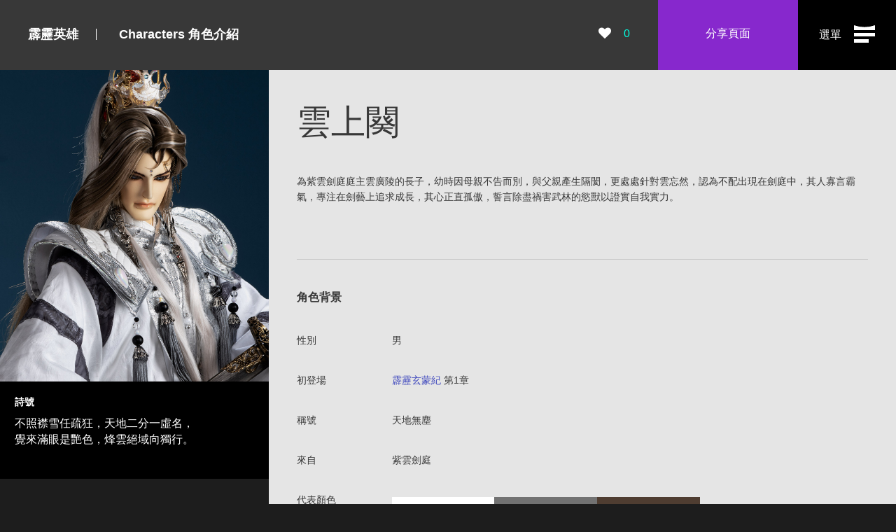

--- FILE ---
content_type: text/html; charset=UTF-8
request_url: https://www.pili.com.tw/role-view/yunshangque/
body_size: 11804
content:
<!DOCTYPE html>
<html class="header-solo">
<head>
<meta charset="utf-8">
<title>雲上闋（霹靂系列） - 霹靂布袋戲角色人物介紹</title>
<meta http-equiv="X-UA-Compatible" content="IE=edge,requiresActiveX=true">
<meta name="viewport" content="width=device-width, initial-scale=1, maximum-scale=1, shrink-to-fit=no">
<link rel="stylesheet" href="/css/base.css" />
<!-- Google Tag Manager -->
<!--script>(function(w,d,s,l,i){w[l]=w[l]||[];w[l].push({'gtm.start':
new Date().getTime(),event:'gtm.js'});var f=d.getElementsByTagName(s)[0],
j=d.createElement(s),dl=l!='dataLayer'?'&l='+l:'';j.async=true;j.src=
'https://www.googletagmanager.com/gtm.js?id='+i+dl;f.parentNode.insertBefore(j,f);
})(window,document,'script','dataLayer','GTM-T6LKCSD');</script-->
<!-- End Google Tag Manager -->
</head>

<body ontouchstart="">
<!-- Google tag (gtag.js) -->
<script async src="https://www.googletagmanager.com/gtag/js?id=G-HDCJVFD0JM"></script>
<script>
  window.dataLayer = window.dataLayer || [];
  function gtag(){dataLayer.push(arguments);}
  gtag('js', new Date());
    gtag('config', 'G-HDCJVFD0JM');
  </script><!-- SCRIPT_NAME => /role-view.php -->
<!--  會員登入後資訊框，點會員姓名時會出現 -->
<div id="userinfo" class="ui_userinfo">
	<div class="ui_inner">
		<div class="row">
			<div class="col-12">
				<a class="btn btn-sm btn-block btn-dark my-2" href="/member-fansclub.php">Pilifan服務</a>
        <a class="btn btn-sm btn-block btn-dark my-2" href="https://events.pili.com.tw/Pilifan/app/" target="_blank" rel="noopener noreferrer">FAN好康</a>
                <a class="btn btn-sm btn-block btn-dark my-2" href="/login.php">登入</a>
        			</div>
		</div>
	</div>
</div>

<!-- pc主選單 -->
<header class="ui_masthead">
	<div class="ui_logo">
		<a class="ui_logo-link" href="/index.php">PILI 霹靂官方網站</a>
	</div>
	<nav class="ui_nav">
		<ul class="ui_nav-main">
			<!-- 目前所在的單元 .ui_nav-item 加上 active
				js-bignav-id 對應的是要展開的單元子選單 id -->
			<li class="ui_nav-item">
				<a class="ui_nav-link" href="javascript:;" js-bignav-id="cast">
					<span class="m_txt">霹靂英雄</span>
				</a>
			</li>
			<li class="ui_nav-item">
				<a class="ui_nav-link" href="javascript:;" js-bignav-id="series">
					<span class="m_txt">霹靂作品</span>
				</a>
			</li>
			<li class="ui_nav-item">
				<a class="ui_nav-link" href="javascript:;" js-bignav-id="news">
					<span class="m_txt">霹靂消息</span>
				</a>
			</li>
		</ul>
	</nav>
	<div class="ui_service">
		<a class="ui_service-link hover-pink" target="_blank" rel="noopener noreferrer" href="https://ec.pili.com.tw/">
			<span class="ico ico-shopcart-anim"><i class="ico-shopcart-lines"></i><i class="ico-shopcart"></i></span>
			<span class="m_txt">線上購物</span>
		</a>
		<a class="ui_service-link hover-cyan" target="_blank" rel="noopener noreferrer" href="https://play.pili.com.tw/">
			<i class="ico ico-circle-play mr-2"></i>
			<span class="m_txt">霹靂線上看</span>
		</a>

		<!--會員登入狀態-->
		<div class="ui_service-link ui_userlink" js-userlink="on"><!-- 已登入 js-userlink="on", 未登入 js-userlink="off" --> 
			<span class="m_user hover-pink" role="button" js-userinfo-toggle>
				<i class="ico ico-user"></i>
        <span class="m_name">會員</span> 
			</span>
		</div>
	</div>

	<a class="ui_nav-toggle" href="javascript:;" role="button">
		<span class="m_txt">選單</span>
		<i class="ico"><strong></strong><em></em><b></b></i>
	</a>
</header><!--/.ui_masthead-->


<!-- mobile主選單 -->
<header class="ui_mbhead">
	<div class="ui_bar">
		<div class="ui_logo">
			<a class="ui_logo-link" href="/index.php">PILI 霹靂官方網站</a>
		</div>

		<!-- 已登入 js-userlink="on", 未登入 js-userlink="off" --> 
		<div class="ui_service-link ui_userlink" js-userlink="on">
			<span class="m_user hover-pink" role="button" js-userinfo-toggle>
				<i class="ico ico-user"></i>
        <span class="m_name">會員</span> 
			</span>
		</div>

		<a class="ui_nav-toggle" href="javascript:;" role="button">
			<i class="ico"><strong></strong><em></em><b></b></i>
		</a>
	</div>
	
	<div class="ui_panel">
		<div class="ui_pane">
			
			<!--會員頭像+名稱-->
			<div class="ui_userbadge">
        				<a class="m_avatar" href="/login.php" alt="進行會員登入"> <!--點頭像進行會員登入-->
					<img class="m_img" src="/img/ui/avatar-logo.png">
				</a>
				<div class="m_meta">
					<div class="m_name text-white">Hello, 你好!</div>
					<!--div class="m_level text-cyan">道友</div-->
				</div>
        			</div>
			
			<!--主選單-->
			<nav class="ui_nav">
				<ul class="ui_nav-main">
					<!-- 目前所在的單元 .ui_nav-item 加上 active
						js-bignav-id 對應的是要展開的單元子選單 id -->
					<li class="ui_nav-item">
						<a class="ui_nav-link" href="javascript:;" js-bignav-id="cast">
							<span class="m_txt">霹靂英雄</span><i class="ico ico-thin-arrow-right"></i>
						</a>
					</li>
					<li class="ui_nav-item">
						<a class="ui_nav-link" href="javascript:;" js-bignav-id="series">
							<span class="m_txt">霹靂作品</span><i class="ico ico-thin-arrow-right"></i>
						</a>
					</li>
					<li class="ui_nav-item">
						<a class="ui_nav-link" href="javascript:;" js-bignav-id="news">
							<span class="m_txt">霹靂消息</span><i class="ico ico-thin-arrow-right"></i>
            </a>
					</li>
					<li class="ui_nav-item">
						<a class="ui_nav-link" href="javascript:;">
							<span class="m_txt">關於霹靂</span><i class="ico ico-right-dir"></i>
						</a>
						<ul class="ui_nav-submenu">
							<li class="ui_nav-item"><a class="ui_nav-link" href="/about.php">霹靂理念</a></li>
							<li class="ui_nav-item"><a class="ui_nav-link" href="/history.php">歷史沿革</a></li>
							<li class="ui_nav-item"><a class="ui_nav-link" href="/blog-browse.php">團隊園地</a></li>
							<li class="ui_nav-item"><a class="ui_nav-link" href="/corporate.php">霹靂版圖</a></li>
							<li class="ui_nav-item"><a class="ui_nav-link" href="/recruit.php">霹靂徵才</a></li>
							<li class="ui_nav-item"><a class="ui_nav-link" href="/investor.php?category=company">投資人資訊</a></li>
							<li class="ui_nav-item"><a class="ui_nav-link" href="/investor.php?category=finance">財務資訊</a></li>
							<li class="ui_nav-item"><a class="ui_nav-link" href="/investor.php?category=stock">股務資訊</a></li>
							<li class="ui_nav-item"><a class="ui_nav-link" href="/investor.php?category=csr">CSR社會責任</a></li>
						</ul>
					</li>
					<li class="ui_nav-item">
						<a class="ui_nav-link" href="javascript:;">
							<span class="m_txt">聯絡霹靂</span><i class="ico ico-right-dir"></i>
						</a>
						<ul class="ui_nav-submenu">
							<li class="ui_nav-item"><a class="ui_nav-link" href="/contact.php">聯絡我們</a></li>
              <li class="ui_nav-item"><a class="ui_nav-link" href="/retail-store.php">直營精品店</a></li>
              <li class="ui_nav-item"><a class="ui_nav-link" href="https://epili.taobao.com/">霹靂國際品牌館(淘寶)</a></li>
						</ul>
					</li>
					<li class="ui_nav-item">
						<a class="ui_nav-link" href="javascript:;">
							<span class="m_txt">會員中心</span><i class="ico ico-right-dir"></i>
						</a>
						<ul class="ui_nav-submenu">
							<!--非會員不可使用的連結 加上disabled 並移除網址-->
							<li class="ui_nav-item"><a class="ui_nav-link" href="https://sso.pili.com.tw/profile"><span class="m_txt">會員資料</span></a></li>
							<li class="ui_nav-item"><a class="ui_nav-link active" href="javascript:;"><span class="m_txt">Pilifan服務</span></a></li>
							<li class="ui_nav-item indent"><a class="ui_nav-link active" href="/member-fansclub.php">Pilifan資訊與制度</a></li>
              							<li class="ui_nav-item indent"><a class="ui_nav-link" href="/member-gift.php">年度贈品列表</a></li>
							<li class="ui_nav-item"><a class="ui_nav-link" href="/member-epaper.php"><span class="m_txt">電子報回顧</span></a></li>
              						</ul>
					</li>
					<li class="ui_nav-item">
						<a class="ui_nav-link" href="/index.php">
							<span class="m_txt">首頁</span>
						</a>
					</li>
				</ul>
			</nav>
		 
		
		</div><!--/.ui_pane-->
		
		<!--服務連結-->
		<div class="ui_service">
			<a class="ui_service-link bg-gray text-white hover-bg-gray-200 hover-black" target="_blank" rel="noopener noreferrer" href="https://play.pili.com.tw/">
				<i class="ico ico-circle-play mr-2"></i>
				<span class="m_txt">霹靂線上看</span>
			</a>
			<a class="ui_service-link bg-purple text-white hover-bg-gray-200 hover-purple" target="_blank" rel="noopener noreferrer" href="https://ec.pili.com.tw/">
				<span class="ico ico-shopcart-anim"><i class="ico-shopcart-lines"></i><i class="ico-shopcart"></i></span>
				<span class="m_txt">線上購物</span>
			</a>
		</div>
	</div>
</header><!--/.ui_mbhead-->


<!-- 單元子選單 - 英雄 -->
<div class="ui_bignav" id="bignav-cast">
	<div class="ui_taskbar">
		<div class="btn-back" role="button" js-bignav-close>
			<i class="ico ico-thin-arrow-left"></i>
		</div>
		<div class="ui_heading">霹靂英雄</div>
	</div>
	<div class="ui_content scrollbar">
		<div class="ui_fluid-cont">
			
			<!-- 單元子選單 - 霹靂英雄 - 角色介紹 -->
			<nav class="ui_section">
        <div class="d-flex justify-content-between mb-3">
					<h3 class="title-section h4 font-weight-bold">
						<span class="m_en">Characters</span>
						<span class="m_ch">角色介紹</span>
					</h3>
					<a class="btn hover-pink d-none d-md-block px-0" href="/role-browse.php"><!-- pc -->
						<span class="m_txt mr-1">探索全部</span>
						<i class="ico ico-thin-arrow-right"></i>
					</a>
				</div>
				
				<!-- 類別選單 -->
				<ul class="ui_chainlinks at-left mb-4" js-tabs-menu>
					<li class="ui_item">
						<a class="m_txt hover-cyan active" js-tabs-btn="rolelist1" href="javascript:;">熱門角色</a>
					</li>
					<li class="ui_item">
						<a class="m_txt hover-cyan" js-tabs-btn="rolelist2" href="javascript:;">當家台柱</a>
					</li>
				</ul>
				
                <!-- 熱門角色 rolelist1 -->
        <div js-tabs-page="rolelist1" class="ui_pokerlist swiper-container  overflow-lg-visible" js-swiper-option="at:any, loop:false, xs:2.2, sm:3.2, md:5.2, lg:6.2, xl:7.2">
            <ul class="ui_row swiper-wrapper">
                                <li class="ui_item swiper-slide">
                	<a class="ui_poker" href="/role-view/xuanlangbo/">                	    <div class="m_pic zoompic">
                                          	        <img src="https://www.pili.com.tw/img/role/240x278/xuanlangbo_1.jpg?v=1768466713" alt="宣朗伯">
                                          	    </div>
                	    <div class="m_entry"> 
                	        <div class="m_unit h-md-8 text-truncate">雜學</div>
                	        <h6 class="m_title text-truncate">宣朗伯</h6>
                	    </div>
                	</a>                </li>
                                <li class="ui_item swiper-slide">
                	<a class="ui_poker" href="/role-view/xuanjiwen/">                	    <div class="m_pic zoompic">
                                          	        <img src="https://www.pili.com.tw/img/role/240x278/xuanjiwen_1.jpg?v=1768466656" alt="宣幾文">
                                          	    </div>
                	    <div class="m_entry"> 
                	        <div class="m_unit h-md-8 text-truncate">雜學</div>
                	        <h6 class="m_title text-truncate">宣幾文</h6>
                	    </div>
                	</a>                </li>
                                <li class="ui_item swiper-slide">
                	<a class="ui_poker" href="/role-view/lingxichao/">                	    <div class="m_pic zoompic">
                                          	        <img src="https://www.pili.com.tw/img/role/240x278/lingxichao_1.jpg?v=1768466576" alt="靈悉潮">
                                          	    </div>
                	    <div class="m_entry"> 
                	        <div class="m_unit h-md-8 text-truncate">雜學</div>
                	        <h6 class="m_title text-truncate">靈悉潮</h6>
                	    </div>
                	</a>                </li>
                                <li class="ui_item swiper-slide">
                	<a class="ui_poker" href="/role-view/duwuyi/">                	    <div class="m_pic zoompic">
                                          	        <img src="https://www.pili.com.tw/img/role/240x278/duwuyi_1.jpg?v=1768466486" alt="獨無意">
                                          	    </div>
                	    <div class="m_entry"> 
                	        <div class="m_unit h-md-8 text-truncate">儒</div>
                	        <h6 class="m_title text-truncate">獨無意</h6>
                	    </div>
                	</a>                </li>
                                <li class="ui_item swiper-slide">
                	<a class="ui_poker" href="/role-view/fuchaoyi/">                	    <div class="m_pic zoompic">
                                          	        <img src="https://www.pili.com.tw/img/role/240x278/fuchaoyi_1.jpg?v=1768466457" alt="復朝伊">
                                          	    </div>
                	    <div class="m_entry"> 
                	        <div class="m_unit h-md-8 text-truncate">邪魔</div>
                	        <h6 class="m_title text-truncate">復朝伊</h6>
                	    </div>
                	</a>                </li>
                                <li class="ui_item swiper-slide">
                	<a class="ui_poker" href="/role-view/yezhifanying/">                	    <div class="m_pic zoompic">
                                          	        <img src="https://www.pili.com.tw/img/role/240x278/yezhifanying_1.jpg?v=1768466352" alt="夜之樊鶯">
                                          	    </div>
                	    <div class="m_entry"> 
                	        <div class="m_unit h-md-8 text-truncate">邪魔</div>
                	        <h6 class="m_title text-truncate">夜之樊鶯</h6>
                	    </div>
                	</a>                </li>
                                <li class="ui_item swiper-slide">
                	<a class="ui_poker" href="/role-view/longshou/">                	    <div class="m_pic zoompic">
                                          	        <img src="https://www.pili.com.tw/img/role/240x278/longshou_1.jpg?v=1762397584" alt="疏樓龍宿">
                                          	    </div>
                	    <div class="m_entry"> 
                	        <div class="m_unit h-md-8 text-truncate">儒</div>
                	        <h6 class="m_title text-truncate">疏樓龍宿</h6>
                	    </div>
                	</a>                </li>
                                <li class="ui_item swiper-slide">
                	<a class="ui_poker" href="/role-view/cuaiansa/">                	    <div class="m_pic zoompic">
                                          	        <img src="https://www.pili.com.tw/img/role/240x278/cuaiansa_1.jpg?v=1760602008" alt="姜嫄嬗易">
                                          	    </div>
                	    <div class="m_entry"> 
                	        <div class="m_unit h-md-8 text-truncate">邪魔</div>
                	        <h6 class="m_title text-truncate">姜嫄嬗易</h6>
                	    </div>
                	</a>                </li>
                                <li class="ui_item swiper-slide">
                	<a class="ui_poker" href="/role-view/shaonianyou/">                	    <div class="m_pic zoompic">
                                          	        <img src="https://www.pili.com.tw/img/role/240x278/shaonianyou_1.jpg?v=1760601789" alt="少年遊">
                                          	    </div>
                	    <div class="m_entry"> 
                	        <div class="m_unit h-md-8 text-truncate">雜學</div>
                	        <h6 class="m_title text-truncate">少年遊</h6>
                	    </div>
                	</a>                </li>
                                <li class="ui_item swiper-slide">
                	<a class="ui_poker" href="/role-view/qizhong/">                	    <div class="m_pic zoompic">
                                          	        <img src="https://www.pili.com.tw/img/role/240x278/qizhong_1.jpg?v=1760601545" alt="緝仲">
                                          	    </div>
                	    <div class="m_entry"> 
                	        <div class="m_unit h-md-8 text-truncate">雜學</div>
                	        <h6 class="m_title text-truncate">緝仲</h6>
                	    </div>
                	</a>                </li>
                            </ul>
        </div>

				<!-- 熱門角色 rolelist2 預設 .d-none -->
				<div js-tabs-page="rolelist2" class="ui_pokerlist swiper-container  overflow-lg-visible  d-none" js-swiper-option="at:any, loop:false, xs:2.2, sm:3.2, md:5.2, lg:6.2, xl:7.2">
            <ul class="ui_row swiper-wrapper">                <li class="ui_item swiper-slide">
                	<a class="ui_poker" href="/role-view/su/">
                	    <div class="m_pic zoompic">
                	        <img src="/img/role/240x278/su_1.jpg" alt="素還真">
                	    </div>
                	    <div class="m_entry"> 
                	        <div class="m_unit h-md-8 text-truncate">&nbsp;</div>
                	        <h6 class="m_title text-truncate">素還真</h6>
                	    </div>
                	</a>
                </li>                <li class="ui_item swiper-slide">
                	<a class="ui_poker" href="/role-view/shu/">
                	    <div class="m_pic zoompic">
                	        <img src="/img/role/240x278/shu_1.jpg" alt="一頁書">
                	    </div>
                	    <div class="m_entry"> 
                	        <div class="m_unit h-md-8 text-truncate">釋</div>
                	        <h6 class="m_title text-truncate">一頁書</h6>
                	    </div>
                	</a>
                </li>                <li class="ui_item swiper-slide">
                	<a class="ui_poker" href="/role-view/chai/">
                	    <div class="m_pic zoompic">
                	        <img src="/img/role/240x278/chai_1.jpg" alt="葉小釵">
                	    </div>
                	    <div class="m_entry"> 
                	        <div class="m_unit h-md-8 text-truncate">釋</div>
                	        <h6 class="m_title text-truncate">葉小釵</h6>
                	    </div>
                	</a>
                </li>            </ul>
        </div>
				
				<a class="btn btn-flat btn-black hover-pink d-block d-md-none mx-auto" href="/role-browse.php"><!-- mobile-->
					<span class="m_txt mr-1">探索全部</span>
					<i class="ico ico-thin-arrow-right"></i>
				</a>
			</nav><!--/.ui_section-->
			
			<div class="py-3"></div>
			<div class="py-3"></div>
			
			<!-- 單元子選單 - 霹靂英雄 - 門派組織 -->
			<nav class="ui_section">
        <div class="d-flex justify-content-between mb-4">
					<h3 class="title-section h4 font-weight-bold">
						<span class="m_en">Ideology</span>
						<span class="m_ch">思想流派</span>
					</h3>
					<a class="btn hover-pink d-none d-md-block px-0" href="/union-browse.php"><!-- pc -->
						<span class="m_txt mr-1">探索全部</span>
						<i class="ico ico-thin-arrow-right"></i>
					</a>
        </div>
					
        <div class="ui_unionlist swiper-container  overflow-lg-visible" js-swiper-option="at:md, loop:false, xs:2.2, sm:3.2, md:5, lg:5, xl:5">
            <ul class="ui_row swiper-wrapper">
                <li class="ui_item swiper-slide">
                    <a class="ui_unioncover" href="/union-browse/confu/" title="組織門派 - 儒">
                        <div class="m_bg bg-union-confu"><div class="m_descr">儒輝千古傳薪火</div></div>
                        <div class="m_overlay"></div>
                        <div class="m_badge">
                            <div class="m_unit">儒</div>
                            <i class="ico ico-union-confu"></i>
                        </div>
                    </a>
                </li> 
                <li class="ui_item swiper-slide">
                    <a class="ui_unioncover" href="/union-browse/tao/" title="組織門派 - 道">
                        <div class="m_bg bg-union-tao"><div class="m_descr">道臨天下化萬物</div></div>
                        <div class="m_overlay"></div>
                        <div class="m_badge">
                            <div class="m_unit">道</div>
                            <i class="ico ico-union-tao"></i>
                        </div>
                    </a>
                </li>
                <li class="ui_item swiper-slide">
                    <a class="ui_unioncover" href="/union-browse/buddha/" title="組織門派 - 釋">
                        <div class="m_bg bg-union-buddha"><div class="m_descr">佛慈照世渡眾生</div></div>
                        <div class="m_overlay"></div>
                        <div class="m_badge">
                            <div class="m_unit">釋</div>
                            <i class="ico ico-union-buddha"></i>
                        </div>
                    </a>
                </li>
                <li class="ui_item swiper-slide">
                    <a class="ui_unioncover" href="/union-browse/evil/" title="組織門派 - 邪魔">
                        <div class="m_bg bg-union-evil"><div class="m_descr">魔造血災滅天下</div></div>
                        <div class="m_overlay"></div>
                        <div class="m_badge">
                            <div class="m_unit">邪魔</div>
                            <i class="ico ico-union-evil"></i>
                        </div>
                    </a>
                </li>
                <li class="ui_item swiper-slide">
                    <a class="ui_unioncover" href="/union-browse/other/" title="組織門派 - 雜學">
                        <div class="m_bg bg-union-none"></div>
                        <div class="m_overlay"></div>
                        <div class="m_badge m_badge-none">
                            <div class="m_unit">雜學</div>
                        </div>
                    </a>
                </li>
            </ul>
        </div>

				<a class="btn btn-flat btn-black hover-pink d-block d-md-none mt-4 mx-auto" href="/union-browse.php"><!-- mobile-->
					<span class="m_txt mr-1">探索全部</span>
					<i class="ico ico-thin-arrow-right"></i>
				</a>
			</nav><!--/.ui_section-->
			
			<div class="py-3"></div>
			<div class="py-3"></div>

			<!-- 單元子選單 - 霹靂英雄 - 武器道具 -->
			<nav class="ui_section">
        <div class="d-flex justify-content-between mb-4">
					<h3 class="title-section h4 font-weight-bold">
						<span class="m_en">Weapons</span>
						<span class="m_ch">武器道具</span>
					</h3>
					<a class="btn hover-pink d-none d-md-block px-0" href="/weapon-browse.php"><!-- pc -->
						<span class="m_txt mr-1">探索全部</span>
						<i class="ico ico-thin-arrow-right"></i>
					</a>
        </div>
        <div class="ui_pokerlist swiper-container  overflow-lg-visible" js-swiper-option="at:any, loop:false, xs:2.2, sm:3.2, md:6.2, lg:7.2, xl:8.2">
  					<ul class="ui_row swiper-wrapper">
                    						<li class="ui_item swiper-slide">
    							<a class="ui_poker" href="/weapon-browse/劍/">
    							    <div class="m_pic zoompic">
    							        <img src="/img/weapon/640x741/1341802678.jpg" alt="劍">
    							    </div>
    							    <div class="m_entry"> 
    							        <h6 class="m_title text-truncate">劍</h6>
    							    </div>
    							</a>
    						</li>
                    						<li class="ui_item swiper-slide">
    							<a class="ui_poker" href="/weapon-browse/刀/">
    							    <div class="m_pic zoompic">
    							        <img src="/img/weapon/640x741/1495167759.jpg" alt="刀">
    							    </div>
    							    <div class="m_entry"> 
    							        <h6 class="m_title text-truncate">刀</h6>
    							    </div>
    							</a>
    						</li>
                    						<li class="ui_item swiper-slide">
    							<a class="ui_poker" href="/weapon-browse/槍/">
    							    <div class="m_pic zoompic">
    							        <img src="/img/weapon/640x741/1374547127.jpg" alt="槍">
    							    </div>
    							    <div class="m_entry"> 
    							        <h6 class="m_title text-truncate">槍</h6>
    							    </div>
    							</a>
    						</li>
                    						<li class="ui_item swiper-slide">
    							<a class="ui_poker" href="/weapon-browse/特殊/">
    							    <div class="m_pic zoompic">
    							        <img src="/img/weapon/640x741/1374562789.jpg" alt="特殊">
    							    </div>
    							    <div class="m_entry"> 
    							        <h6 class="m_title text-truncate">特殊</h6>
    							    </div>
    							</a>
    						</li>
                    						<li class="ui_item swiper-slide">
    							<a class="ui_poker" href="/weapon-browse/弓/">
    							    <div class="m_pic zoompic">
    							        <img src="/img/weapon/640x741/1529394464.jpg" alt="弓">
    							    </div>
    							    <div class="m_entry"> 
    							        <h6 class="m_title text-truncate">弓</h6>
    							    </div>
    							</a>
    						</li>
                    						<li class="ui_item swiper-slide">
    							<a class="ui_poker" href="/weapon-browse/樂器/">
    							    <div class="m_pic zoompic">
    							        <img src="/img/weapon/640x741/1520577031.jpg" alt="樂器">
    							    </div>
    							    <div class="m_entry"> 
    							        <h6 class="m_title text-truncate">樂器</h6>
    							    </div>
    							</a>
    						</li>
                    						<li class="ui_item swiper-slide">
    							<a class="ui_poker" href="/weapon-browse/箭/">
    							    <div class="m_pic zoompic">
    							        <img src="/img/weapon/640x741/1509431043.jpg" alt="箭">
    							    </div>
    							    <div class="m_entry"> 
    							        <h6 class="m_title text-truncate">箭</h6>
    							    </div>
    							</a>
    						</li>
                    						<li class="ui_item swiper-slide">
    							<a class="ui_poker" href="/weapon-browse/拂塵/">
    							    <div class="m_pic zoompic">
    							        <img src="/img/weapon/640x741/1495176746.jpg" alt="拂塵">
    							    </div>
    							    <div class="m_entry"> 
    							        <h6 class="m_title text-truncate">拂塵</h6>
    							    </div>
    							</a>
    						</li>
                  					</ul>
        </div>
                
				<a class="btn btn-flat btn-black hover-pink d-block d-md-none mx-auto" href="/weapon-browse.php"><!-- mobile-->
					<span class="m_txt mr-1">探索全部</span>
					<i class="ico ico-thin-arrow-right"></i>
				</a>
			</nav><!--/.ui_section-->
      
			<div class="py-3"></div>
			<div class="py-3"></div>

			<!-- 單元子選單 - 霹靂英雄 - 桌布資源 -->
			<nav class="ui_section">
        <div class="d-flex justify-content-between mb-4">
					<h3 class="title-section h4 font-weight-bold">
						<span class="m_en">Wallpaper</span>
						<span class="m_ch">桌布資源</span>
					</h3>
					<a class="btn hover-pink d-none d-md-block px-0" href="/wallpaper-browse.php"><!-- pc -->
						<span class="m_txt mr-1">探索全部</span>
						<i class="ico ico-thin-arrow-right"></i>
					</a>
        </div>        <div class="ui_pokerlist swiper-container  overflow-lg-visible" js-swiper-option="at:any, loop:false, xs:2.2, sm:3.2, md:6.2, lg:7.2, xl:8.2">
  					<ul class="ui_row swiper-wrapper">
                    						<li class="ui_item swiper-slide">
    							<a class="ui_poker" href="/img/wallpaper/pw02029.jpg" download="霹靂系列_桌布下載_宣朗伯.jpg">
    							    <div class="m_pic zoompic">
    							        <img src="/img/wallpaper/pw02029.jpg" alt="宣朗伯">
    							    </div>
    							    <div class="m_entry"> 
    							        <h6 class="m_title text-truncate">宣朗伯</h6>
    							    </div>
    							</a>
    						</li>
                    						<li class="ui_item swiper-slide">
    							<a class="ui_poker" href="/img/wallpaper/pw02028.jpg" download="霹靂系列_桌布下載_宣幾文.jpg">
    							    <div class="m_pic zoompic">
    							        <img src="/img/wallpaper/pw02028.jpg" alt="宣幾文">
    							    </div>
    							    <div class="m_entry"> 
    							        <h6 class="m_title text-truncate">宣幾文</h6>
    							    </div>
    							</a>
    						</li>
                    						<li class="ui_item swiper-slide">
    							<a class="ui_poker" href="/img/wallpaper/pw02027.jpg" download="霹靂系列_桌布下載_夜之樊鶯.jpg">
    							    <div class="m_pic zoompic">
    							        <img src="/img/wallpaper/pw02027.jpg" alt="夜之樊鶯">
    							    </div>
    							    <div class="m_entry"> 
    							        <h6 class="m_title text-truncate">夜之樊鶯</h6>
    							    </div>
    							</a>
    						</li>
                    						<li class="ui_item swiper-slide">
    							<a class="ui_poker" href="/img/wallpaper/pw02026.jpg" download="霹靂系列_桌布下載_瀟湘水雲.jpg">
    							    <div class="m_pic zoompic">
    							        <img src="/img/wallpaper/pw02026.jpg" alt="瀟湘水雲">
    							    </div>
    							    <div class="m_entry"> 
    							        <h6 class="m_title text-truncate">瀟湘水雲</h6>
    							    </div>
    							</a>
    						</li>
                    						<li class="ui_item swiper-slide">
    							<a class="ui_poker" href="/img/wallpaper/pw02025.jpg" download="霹靂系列_桌布下載_復朝伊.jpg">
    							    <div class="m_pic zoompic">
    							        <img src="/img/wallpaper/pw02025.jpg" alt="復朝伊">
    							    </div>
    							    <div class="m_entry"> 
    							        <h6 class="m_title text-truncate">復朝伊</h6>
    							    </div>
    							</a>
    						</li>
                    						<li class="ui_item swiper-slide">
    							<a class="ui_poker" href="/img/wallpaper/pw02024.jpg" download="霹靂系列_桌布下載_靈悉潮.jpg">
    							    <div class="m_pic zoompic">
    							        <img src="/img/wallpaper/pw02024.jpg" alt="靈悉潮">
    							    </div>
    							    <div class="m_entry"> 
    							        <h6 class="m_title text-truncate">靈悉潮</h6>
    							    </div>
    							</a>
    						</li>
                    						<li class="ui_item swiper-slide">
    							<a class="ui_poker" href="/img/wallpaper/pw02023.jpg" download="霹靂系列_桌布下載_白城輿.jpg">
    							    <div class="m_pic zoompic">
    							        <img src="/img/wallpaper/pw02023.jpg" alt="白城輿">
    							    </div>
    							    <div class="m_entry"> 
    							        <h6 class="m_title text-truncate">白城輿</h6>
    							    </div>
    							</a>
    						</li>
                    						<li class="ui_item swiper-slide">
    							<a class="ui_poker" href="/img/wallpaper/pw02022.jpg" download="霹靂系列_桌布下載_影法師.jpg">
    							    <div class="m_pic zoompic">
    							        <img src="/img/wallpaper/pw02022.jpg" alt="影法師">
    							    </div>
    							    <div class="m_entry"> 
    							        <h6 class="m_title text-truncate">影法師</h6>
    							    </div>
    							</a>
    						</li>
                    						<li class="ui_item swiper-slide">
    							<a class="ui_poker" href="/img/wallpaper/pw02021.jpg" download="霹靂系列_桌布下載_風之痕.jpg">
    							    <div class="m_pic zoompic">
    							        <img src="/img/wallpaper/pw02021.jpg" alt="風之痕">
    							    </div>
    							    <div class="m_entry"> 
    							        <h6 class="m_title text-truncate">風之痕</h6>
    							    </div>
    							</a>
    						</li>
                    						<li class="ui_item swiper-slide">
    							<a class="ui_poker" href="/img/wallpaper/pw02020.jpg" download="霹靂系列_桌布下載_疏樓龍宿.jpg">
    							    <div class="m_pic zoompic">
    							        <img src="/img/wallpaper/pw02020.jpg" alt="疏樓龍宿">
    							    </div>
    							    <div class="m_entry"> 
    							        <h6 class="m_title text-truncate">疏樓龍宿</h6>
    							    </div>
    							</a>
    						</li>
                  					</ul>
        </div>        
				<a class="btn btn-flat btn-black hover-pink d-block d-md-none mx-auto" href="/wallpaper-browse.php"><!-- mobile-->
					<span class="m_txt mr-1">探索全部</span>
					<i class="ico ico-thin-arrow-right"></i>
				</a>
			</nav><!--/.ui_section-->
		
		</div>
	</div>
</div><!--/#bignav-cast-->


<!-- 單元子選單 - 作品 -->
<div class="ui_bignav" id="bignav-series">
	<div class="ui_taskbar">
		<div class="btn-back" role="button" js-bignav-close>
			<i class="ico ico-thin-arrow-left"></i>
		</div>
		<div class="ui_heading">霹靂作品</div>
	</div>
	<div class="ui_content scrollbar">
		<div class="ui_fluid-cont">
			
      <!-- 單元選單 - 霹靂作品 - 劇集系列 -->
			<nav class="ui_section">
        <div class="d-flex justify-content-between align-items-center mb-4">
					<h3 class="title-section h4 font-weight-bold">
						<span class="m_en">PILI Series</span>
						<span class="m_ch">劇集作品</span>
					</h3>
					<a class="btn btn-flat btn-purple hover-bg-white hover-purple d-none d-md-inline-block" href="/series.php"><!-- pc -->
						<span class="m_txt mr-1">劇集快訊</span>
						<i class="ico ico-thin-arrow-right"></i>
					</a>
        </div>
        <div class="ui_episodelist">
            <ul class="ui_row">
                <li class="ui_item">
                    <a class="ui_episodeitem" href="/series-browse/pili/">
                        <div class="m_pic zoompic">
                            <img src="/img/ui/drama-tv-thumb.jpg?v=20251015" alt="霹靂系列">
                        </div>
                        <div class="m_entry">
                            <div class="m_title h5 text-truncate">霹靂系列</div>
                        </div>
                    </a>
                </li>
                <!--li class="ui_item">
                    <a class="ui_episodeitem" href="/series-browse/fantasy/">
                        <div class="m_pic zoompic">
                            <img src="/img/ui/drama-fantasy-thumb.jpg" alt="霹靂英雄戰紀">
                        </div>
                        <div class="m_entry">
                            <div class="m_title h5 text-truncate">霹靂英雄戰紀</div>
                        </div>
                    </a>
                </li-->
                <li class="ui_item">
                    <a class="ui_episodeitem" href="/series-browse/tbf/">
                        <div class="m_pic zoompic">
                            <img src="/img/ui/drama-thunderbolt-thumb.jpg?v=250217" alt="Thunderbolt Fantasy">
                        </div>
                        <div class="m_entry">
                            <div class="m_title h5 text-truncate">Thunderbolt Fantasy</div>
                        </div>
                    </a>
                </li>
                <li class="ui_item">
                    <a class="ui_episodeitem" href="https://www.youtube.com/channel/UCtErwZafU6qzgWLCAjUk1-Q" target="_blank" rel="noopener noreferrer">
                        <div class="m_pic zoompic">
                            <img src="/img/ui/drama-youth-thumb.jpg" alt="天生我才怎麼用">
                        </div>
                        <div class="m_entry">
                            <div class="m_title h5 text-truncate">天生我才怎麼用</div>
                        </div>
                    </a>
                </li>
                <li class="ui_item">
                    <a class="ui_episodeitem" href="/series-browse/kids/">
                        <div class="m_pic zoompic">
                            <img src="/img/ui/drama-kids-thumb.jpg" alt="仙界小霹靂">
                        </div>
                        <div class="m_entry">
                            <div class="m_title h5 text-truncate">仙界小霹靂</div>
                        </div>
                    </a>
                </li>
                <li class="ui_item">
                    <a class="ui_episodeitem" href="/series-browse/other/">
                        <div class="m_pic zoompic">
                            <img src="/img/ui/drama-others-thumb.jpg" alt="其他">
                        </div>
                        <div class="m_entry">
                            <div class="m_title h5 text-truncate">其他</div>
                        </div>
                    </a>
                </li>
            </ul>
        </div>
                
				<a class="btn btn-flat btn-purple hover-bg-white hover-purple d-block d-md-none mx-auto" href="/series.php"> <!-- mobile -->
					<span class="m_txt mr-1">劇集快訊</span>
					<i class="ico ico-thin-arrow-right"></i>
				</a>
			</nav><!--/.ui_section-->
            
      <div class="py-3"></div>
      <div class="py-3"></div>
            
      <!-- 單元選單 - 霹靂作品 - 電影 -->
			<nav class="ui_section">
        <div class="d-flex justify-content-start mb-4">
					<h3 class="title-section h4 font-weight-bold">
						<span class="m_en">PILI Movies</span>
						<span class="m_ch">電影作品</span>
					</h3>
        </div>
        <div class="ui_episodelist">
            <ul class="ui_row">
                <li class="ui_item">
                    <a class="ui_episodeitem" href="https://thunderboltfantasy.com.tw/session_final/" target="_blank" rel="noopener noreferrer">
                        <div class="m_pic zoompic">
                            <img src="/img/ui/film-thunderbolt-fantasy-final-thumb.jpg" alt="Thunderbolt Fantasy 東離劍遊紀 最終章">
                        </div>
                        <div class="m_entry">
                            <div class="m_title h5 text-truncate">Thunderbolt Fantasy 東離劍遊紀 最終章</div>
                        </div>
                    </a>
                </li>
                <li class="ui_item">
                    <a class="ui_episodeitem" href="/film-su.php" target="_blank" rel="noopener noreferrer">
                        <div class="m_pic zoompic">
                            <img src="/img/ui/film-su-thumb.jpg" alt="素還真">
                        </div>
                        <div class="m_entry">
                            <div class="m_title h5 text-truncate">素還真</div>
                        </div>
                    </a>
                </li>
                <li class="ui_item">
                    <a class="ui_episodeitem" href="/film-arti.php">
                        <div class="m_pic zoompic">
                            <img src="/img/ui/film-the-arti-thumb.jpg" alt="奇人密碼">
                        </div>
                        <div class="m_entry">
                            <div class="m_title h5 text-truncate">奇人密碼</div>
                        </div>
                    </a>
                </li>
                <li class="ui_item">
                    <a class="ui_episodeitem" href="/film-sacred-stone.php">
                        <div class="m_pic zoompic">
                            <img src="/img/ui/film-the-legend-of-the-sacred-stone-thumb.jpg" alt="聖石傳說">
                        </div>
                        <div class="m_entry">
                            <div class="m_title h5 text-truncate">聖石傳說</div>
                        </div>
                    </a>
                </li>
                <li class="ui_item">
                    <a class="ui_episodeitem" href="https://thunderboltfantasy.com.tw/SwordLifeDeath/" target="_blank" rel="noopener noreferrer">
                        <div class="m_pic zoompic">
                            <img src="/img/ui/film-thunderbolt-fantasy-thumb.jpg" alt="Thunderbolt Fantasy 生死一劍">
                        </div>
                        <div class="m_entry">
                            <div class="m_title h5 text-truncate">Thunderbolt Fantasy 生死一劍</div>
                        </div>
                    </a>
                </li>
                <li class="ui_item">
                    <a class="ui_episodeitem" href="https://thunderboltfantasy.com.tw/seiyuugenka/" target="_blank" rel="noopener noreferrer">
                        <div class="m_pic zoompic">
                            <img src="/img/ui/film-thunderbolt-fantasy2-thumb.jpg" alt="Thunderbolt Fantasy 西幽玹歌">
                        </div>
                        <div class="m_entry">
                            <div class="m_title h5 text-truncate">Thunderbolt Fantasy 西幽玹歌</div>
                        </div>
                    </a>
                </li>
            </ul>
        </div>
			</nav><!--/.ui_section-->
            
		</div>
	</div>
</div><!--/#bignav-series-->


<!-- 單元子選單 - 消息 -->
<div class="ui_bignav" id="bignav-news">
	<div class="ui_taskbar">
		<div class="btn-back" role="button" js-bignav-close>
			<i class="ico ico-thin-arrow-left"></i>
		</div>
		<div class="ui_heading">霹靂消息</div>
	</div>
	<div class="ui_content scrollbar">
		<div class="ui_fluid-cont">			
			<!-- 單元子選單 - 霹靂消息 -->
			<nav class="ui_section">
        <div class="d-flex justify-content-between mb-3">
					<h3 class="title-section h4 font-weight-bold">
						<span class="m_en">News</span>
						<span class="m_ch">新聞快訊</span>
					</h3>
					<a class="btn hover-pink d-none d-md-block px-0" href="/news-browse.php"><!-- pc -->
						<span class="m_txt mr-1">探索全部</span>
						<i class="ico ico-thin-arrow-right"></i>
					</a>
				</div>
				
				<h4 class="text-cyan mb-4">焦點新聞</h4>
				
				<!-- 列表 -->
				<div class="ui_newslist">
					<ul class="ui_row">
            						<li class="ui_item">
							<a class="ui_newsitem" href="/news-view/202512291651153788845/">
							    <figure class="m_pic">
							        <img src="/img/news/548x316/202512291651153788845.jpg" alt="2026雲林布袋戲日暨傳藝之魂：黃海岱與戲偶之道特展開展">
							    </figure>
							    <div class="m_unit h5 h-md-8 text-blue-light">公告</div>
							    <div class="m_date h5 h-md-8">2025.12.30</div>
							    <h5 class="m_title h5 h-md-7">2026雲林布袋戲日暨傳藝之魂：黃海岱與戲偶之道特展開展</h5>
							    <i class="ico ico-thin-arrow-right"></i>
							</a>
						</li>
            						<li class="ui_item">
							<a class="ui_newsitem" href="/news-view/202511251106412242990/">
							    <figure class="m_pic">
							        <img src="/img/news/548x316/202511251106412242990.jpg" alt="2026【Pilifan】《阿契努斯》《年幾何》《岳雲深》官會成立公告">
							    </figure>
							    <div class="m_unit h5 h-md-8 text-blue-light">公告</div>
							    <div class="m_date h5 h-md-8">2025.12.11</div>
							    <h5 class="m_title h5 h-md-7">2026【Pilifan】《阿契努斯》《年幾何》《岳雲深》官會成立公告</h5>
							    <i class="ico ico-thin-arrow-right"></i>
							</a>
						</li>
            					</ul>
				</div>
				
				<a class="btn btn-flat btn-black hover-pink d-block d-md-none mx-auto" href="/news-browse.php"><!-- mobile-->
					<span class="m_txt mr-1">探索全部</span>
					<i class="ico ico-thin-arrow-right"></i>
				</a>
			</nav><!--/.ui_section-->
			
			
			<div class="py-3"></div>
			<div class="py-3"></div>
						
			<!-- 單元子選單 - 專欄文章 -->
			<nav class="ui_section">
                <div class="d-flex justify-content-between mb-3">
					<h3 class="title-section h4 font-weight-bold">
						<span class="m_en">Features</span>
						<span class="m_ch">專欄文章</span>
					</h3>
					<a class="btn hover-pink d-none d-md-block px-0" href="/feature-browse.php"><!-- pc -->
						<span class="m_txt mr-1">探索全部</span>
						<i class="ico ico-thin-arrow-right"></i>
					</a>
				</div>
				
				<h4 class="text-cyan mb-4">精選專欄</h4>
				
				<!-- 列表 -->
				<div class="ui_newslist">
					<ul class="ui_row">
            						<li class="ui_item">
							<a class="ui_newsitem" href="https://talkacemedia.com/article/4130" target="_blank" rel="noopener noreferrer">
							    <figure class="m_pic">
							        <img src="/img/feature/860x540/10.jpg" alt="《刀說異數》、《東離劍遊紀》大獲成功！黃政嘉扭轉霹靂形象 投資音樂節目、影視作品">
							    </figure>
							    <div class="m_unit h5 h-md-8 text-cyan">專欄</div>
							    <div class="m_date h5 h-md-8">2024.08.15</div>
							    <h5 class="m_title h5 h-md-7">《刀說異數》、《東離劍遊紀》大獲成功！黃政嘉扭轉霹靂形象 投資音樂節目、影視作品</h5>
							    <i class="ico ico-thin-arrow-right"></i>
							</a>
						</li>
            					</ul>
				</div>
				
				<a class="btn btn-flat btn-black hover-pink d-block d-md-none mx-auto" href="/feature-browse.php"><!-- mobile-->
					<span class="m_txt mr-1">探索全部</span>
					<i class="ico ico-thin-arrow-right"></i>
				</a>
			</nav><!--/.ui_section-->
			
		</div>	</div>
</div><!--/#bignav-news-->
<div class="ui_mastbody overflow-visible"><!-- overflow-visible必填，因為此頁有position:sticky物件 -->

	<!-- work內頁 -->
	<div class="ui_work-view">

		<!-- 上方單元標題區塊 -->
		<div class="ui_work-view-taskbar">
			<div class="row">
				<div class="col">
					<!--單元麵包屑-->
					<nav class="breadcrumb-lg ui_paddingtop">
						<!--設定 js-bignav-id="cast" 可以打開單元下拉選單-->
						<span class="m_item"><a js-bignav-id="cast" href="javascript:;">霹靂英雄</a></span>
						<span class="m_item"><a href="/role-browse.php">Characters 角色介紹</a></span>
					</nav>
				</div>

				<div class="col-auto col-md-5 text-right">
					<div class="row">
						<div class="col">
							<!-- 瀏覽數 -->
							<div class="ui_viewcount ui_paddingtop">
								<span class="sr-only">瀏覽數：</span>
								<i class="ico ico-heart mr-1 mr-lg-3"></i>
								<span class="m_txt">0</span>
							</div>
						</div>
	
						<div class="col-auto d-none d-lg-block">
							<!-- 內頁右上分享大按鈕 .ui_taskbarshare pc才會出現--> 
							              <div class="ui_taskbarshare ui_paddingtop">
								<span class="ui_socialiconlist">
									  									<a class="ui_item hover-text" href="javascript:;" onclick="javascript: window.open('https://www.facebook.com/sharer/sharer.php?u=' + encodeURIComponent(document.URL) + '&t=' + encodeURIComponent(document.title)); return false;" title="Facebook"><i class="ico ico-social-fb"></i><span class="sr-only">Facebook</span></a>
  									<a class="ui_item hover-text" href="javascript:;" onclick="javascript: window.open('https://lineit.line.me/share/ui?url=' + encodeURIComponent(document.URL) + '&text=' + encodeURIComponent(document.title)); return false;" title="LINE"><i class="ico ico-social-line"></i><span class="sr-only">LINE</span></a>
  									<a class="ui_item hover-text" href="javascript:;" onclick="javascript: window.open('https://weibo.cn/ext/share?rt=' + encodeURIComponent(document.title) + '&ru=' + encodeURIComponent(document.URL)); return false;" title="新浪微博"><i class="ico ico-social-weibo"></i><span class="sr-only">新浪微博</span></a>
  									<a class="ui_item hover-text" href="javascript:;" onclick="javascript: window.open('https://twitter.com/intent/tweet?text=%20Check%20up%20this%20awesome%20content' + encodeURIComponent(document.title) + ':%20 ' + encodeURIComponent(document.URL)); return false;" title="Twitter"><i class="ico ico-social-twitter"></i><span class="sr-only">Twitch</span></a>								</span>
								<span class="m_toggle">分享頁面</span> 
							</div>						</div>
					</div>
				</div>
			</div>
		</div><!--/.ui_work-view-taskbar-->

		<!-- 代表圖區塊 -->
		<div class="ui_work-view-poster">
			
			<!-- gallery輪播，可單張、多張 -->
			<div class="ui_gallery swiper-container" js-swiper-option="at:any, loop:false, xs:1, sm:1, md:1, lg:1, xl:1, pagination:poster">
				<div class="ui_row swiper-wrapper">
          					<div class="ui_item swiper-slide"><img src="https://www.pili.com.tw/img/role/640x741/yunshangque_1.jpg?v=1672739627" alt="u96f2u4e0au95cb.jpg"></div>				</div>
				<!-- 綁定js-swiper-pagination -->
				<div class="ui_pagination-bullet" js-swiper-pagination="poster"></div>
			</div>
			
			<!-- 
			class="ui_slogan1" - 角色內頁 => 詩號 + 一段文字 + 派別家徽
			class="ui_slogan2" - 武器內頁/劇集/電影作品內頁 => 一段文字
			class="ui_slogan3" - 組織內頁 => 派別家徽
			-->
			<div class="ui_slogan2">
        				<blockquote class="ui_descr">
					<div class="ui_descr-inner scrollbar">
						<h5 class="font-weight-bold mb-2">詩號</h5>
						<p class="h5 font-serif">不照襟雪任疏狂，天地二分一虛名，<br>覺來滿眼是艷色，烽雲絕域向獨行。</p>
					</div>
				</blockquote>
        				<div class="ui_badge">
					<div class="ui_union-icon">
						<!-- 四種派別家徽 -
							儒 - <i class="ico ico-union-confu"></i>
							道 - <i class="ico ico-union-tao"></i>
							佛 - <i class="ico ico-union-buddha"></i>
							邪 - <i class="ico ico-union-evil"></i>
						-->
						<i class="ico ico-union-other"></i>
					</div>
				</div>
				<!--div class="ui_audio">
					<a href="javascript:;" title="播放詩號" role="button"><i class="ico ico-sound-on"></i></a>
				</div-->
			</div>
		</div><!--/.ui_work-view-poster-->

		<!-- 內容區塊 -->
		<article class="ui_work-view-detail bg-gray-200 text-gray-600">
			<div class="ui_work-view-detail-inner">
				<div class="ui_introd">
					
					<!-- 內頁大標 -->
					<h1 class="title-work display-1 h-md-1">雲上闋</h1>

					<!-- 介紹文 -->
					<div class="m_descr">
						<p>為紫雲劍庭庭主雲廣陵的長子，幼時因母親不告而別，與父親產生隔閡，更處處針對雲忘然，認為不配出現在劍庭中，其人寡言霸氣，專注在劍藝上追求成長，其心正直孤傲，誓言除盡禍害武林的慾獸以證實自我實力。</p>
					</div>
					
					<div class="mt-3 text-center text-lg-right">
						<div class="ui_inlineshare my-3">
	
							<span class="ui_inlineshare-fanpage ui_socialiconlist">
                                							</span>
	
							<span class="ui_inlineshare-feeds ui_socialiconlist d-inline-block d-lg-none"><!--mobile才會出現-->
								<span class="ui_item ui_toggle" role="button">
									<i class="ico ico-share"></i>
									<span class="m_txt">社群分享</span>
								</span>
								<span class="ui_list">
									  									<a class="ui_item hover-text" href="javascript:;" onclick="javascript: window.open('https://www.facebook.com/sharer/sharer.php?u=' + encodeURIComponent(document.URL) + '&t=' + encodeURIComponent(document.title)); return false;" title="Facebook"><i class="ico ico-social-fb"></i><span class="sr-only">Facebook</span></a>
  									<a class="ui_item hover-text" href="javascript:;" onclick="javascript: window.open('https://lineit.line.me/share/ui?url=' + encodeURIComponent(document.URL) + '&text=' + encodeURIComponent(document.title)); return false;" title="LINE"><i class="ico ico-social-line"></i><span class="sr-only">LINE</span></a>
  									<a class="ui_item hover-text" href="javascript:;" onclick="javascript: window.open('https://weibo.cn/ext/share?rt=' + encodeURIComponent(document.title) + '&ru=' + encodeURIComponent(document.URL)); return false;" title="新浪微博"><i class="ico ico-social-weibo"></i><span class="sr-only">新浪微博</span></a>
  									<a class="ui_item hover-text" href="javascript:;" onclick="javascript: window.open('https://twitter.com/intent/tweet?text=%20Check%20up%20this%20awesome%20content' + encodeURIComponent(document.title) + ':%20 ' + encodeURIComponent(document.URL)); return false;" title="Twitter"><i class="ico ico-social-twitter"></i><span class="sr-only">Twitch</span></a>								</span>
							</span>
						</div> 
					</div>
				</div><!--/.ui_introd-->
				
				<div class="ui_detail">
					
					<div class="hr bg-gray-300 my-7"></div>
					
					<h3 class="title-row h5 font-weight-bold">角色背景</h3>
					
          					<div class="row ui_specs">
					    <div class="col-3 col-md-2">
					        <h5>性別</h5>
					    </div>
					    <div class="col col-xl-9">
					        <p>男</p>
					    </div>
					</div>
          					<div class="row ui_specs">
					    <div class="col-3 col-md-2">
					        <h5>初登場</h5>
					    </div>
					    <div class="col col-xl-9">
					        <p><span class="text-blue"><a title="劇集連結 - 霹靂玄蒙紀" href="https://www.pili.com.tw/drama-view/pili/1673247809/">霹靂玄蒙紀</a></span> 第1章</p>
					    </div>
					</div>
                    					<div class="row ui_specs">
					    <div class="col-3 col-md-2">
					        <h5>稱號</h5>
					    </div>
					    <div class="col col-xl-9">
					        <p>天地無塵</p>
					    </div>
					</div>
                    					<div class="row ui_specs">
					    <div class="col-3 col-md-2">
					        <h5>來自</h5>
					    </div>
					    <div class="col col-xl-9">
					        <p>紫雲劍庭</p>
					    </div>
					</div>
                                        
					          <div class="row ui_specs">
						<div class="col-3 col-md-2 mb-1 mb-md-3"><h5>代表顏色</h5></div>
						<div class="col col-xl-9 pt-2">
							<div class="colorchart">
								<div class="ui_inner">
									<div class="ui_item" role="button"><div class="ui_bar" style="background-color: #ffffff;"><span class="m_txt">#ffffff</span></div></div>
									<div class="ui_item" role="button"><div class="ui_bar" style="background-color: #727272;"><span class="m_txt">#727272</span></div></div>
									<div class="ui_item" role="button"><div class="ui_bar" style="background-color: #4f3d31;"><span class="m_txt">#4f3d31</span></div></div>
								</div>
							</div>
						</div>
					</div>
                    
					<!-- /39952920/newpili_sa_pageview -->
					<div id='div-gpt-ad-1766483604639-0' style='min-width: 300px; min-height: 300px; max-width: fit-content; margin-left: auto; margin-right: auto;'>
						<script>
							googletag.cmd.push(function() { googletag.display('div-gpt-ad-1766483604639-0'); });
						</script>
					</div>
          <!-- /39952920/newpili_mb_characters_background  -->
          <!--div id='div-gpt-ad-1648446330705-0' style='min-width: 300px; min-height: 250px; margin: 0 auto;'>
            <script>
              googletag.cmd.push(function() { googletag.display('div-gpt-ad-1648446330705-0'); });
            </script>
          </div-->
					
                    <div class="hr bg-gray-300 my-7"></div>
          
					<h3 class="title-row h5 font-weight-bold">名言錦句</h3>
										<div class="row ui_specs">
					    <div class="col-3 col-md-2">
					        <h5>詩詞</h5>
					    </div>
					    <div class="col col-xl-9">
					        <p>不照襟雪任疏狂，天地二分一虛名，<br>覺來滿眼是艷色，烽雲絕域向獨行。</p>
					    </div>
					</div>          					
                    <div class="hr bg-gray-300 my-7"></div>
          
					<h3 class="title-row h5 font-weight-bold">技能專長</h3>
										<div class="row ui_specs">
					    <div class="col-3 col-md-2">
					        <h5>武學</h5>
					    </div>
					    <div class="col col-xl-9">
					        <p>劍行無際際無涯、天地無塵塵無盡</p>
					    </div>
					</div>          
					          <div class="hr bg-gray-300 my-7"></div>
          
          <h3 class="title-row h5 font-weight-bold">所持有物</h3>
										<div class="row ui_specs">
					    <div class="col-3 col-md-2">
					        <h5>武器</h5>
					    </div>
					    <div class="col col-xl-9">
					        <p>問途天涯</p>
					    </div>
					</div>          
					
          					<h3 class="title-row h5 font-weight-bold">人物關係</h3>
										<div class="row ui_specs">
						<div class="col-12 col-xs-3 col-md-2 mb-2"><!--因為有角色列表，注意 grid 設定不同--> 
							<h5>父母</h5>
						</div>
						<div class="col-12 col-xs-9 col-md-10"> 
							<div class="ui_pokerlist swiper-container  overflow-visible" js-swiper-option="at:md, loop:false, xs:2.2, sm:3.2, md:3.2, lg:3.2, xl:3.2">
								<ul class="ui_row swiper-wrapper">
																		<li class="ui_item swiper-slide">
										<a class="ui_poker" href="/role-view/yunguangling/">										    <!--div class="m_pic zoompic">
                            										        <img src="https://www.pili.com.tw/img/role/240x278/yunguangling_1.jpg" alt="雲廣陵">
                            										    </div-->
										    <div class="m_entry"> 
										        <div class="m_unit h-md-8 text-truncate">雜學</div>
										        <h6 class="m_title text-truncate">雲廣陵</h6>
										    </div>
										</a>									</li>
                  									<li class="ui_item swiper-slide">
										<div class="ui_poker">										    <!--div class="m_pic zoompic">
                            										        <img src="/img/ui/null-pili.png" alt="映殊絡">
                            										    </div-->
										    <div class="m_entry"> 
										        <div class="m_unit h-md-8 text-truncate">&nbsp;</div>
										        <h6 class="m_title text-truncate">映殊絡</h6>
										    </div>
										</div>									</li>
                  								</ul>
						   </div><!--/.ui_pokerlist-->
						</div>
					</div>					<div class="row ui_specs">
						<div class="col-12 col-xs-3 col-md-2 mb-2"><!--因為有角色列表，注意 grid 設定不同--> 
							<h5>兄弟</h5>
						</div>
						<div class="col-12 col-xs-9 col-md-10"> 
							<div class="ui_pokerlist swiper-container  overflow-visible" js-swiper-option="at:md, loop:false, xs:2.2, sm:3.2, md:3.2, lg:3.2, xl:3.2">
								<ul class="ui_row swiper-wrapper">
																		<li class="ui_item swiper-slide">
										<a class="ui_poker" href="/role-view/yunwangran/">										    <!--div class="m_pic zoompic">
                            										        <img src="https://www.pili.com.tw/img/role/240x278/yunwangran_1.jpg" alt="雲忘然">
                            										    </div-->
										    <div class="m_entry"> 
										        <div class="m_unit h-md-8 text-truncate">雜學</div>
										        <h6 class="m_title text-truncate">雲忘然</h6>
										    </div>
										</a>									</li>
                  								</ul>
						   </div><!--/.ui_pokerlist-->
						</div>
					</div>          
					
          					
					<div class="hr bg-gray-300 my-7"></div>
					
          					<!-- 資源下載 -->
					<div class="row mb-lg-3">
						<div class="col">
							<h3 class="title-row h5 font-weight-bold">資源下載</h3>
						</div>
						<div class="col-3 d-none d-lg-block text-right">
							<!--pc左右鈕，需綁定 js-swiper-prevbtn, js-swiper-nextbtn 和 js-swiper-option 所設定的名稱一致 -->
							<div class="btn-prev btn btn-flat btn-black hover-pink" role="button" js-swiper-prevbtn="downdlist1"> 
							    <i class="ico ico-thin-arrow-left"></i>
							    <span class="sr-only">往左</span>
							</div>
							<div class="btn-next btn btn-flat btn-black hover-pink" role="button" js-swiper-nextbtn="downdlist1">
							    <i class="ico ico-thin-arrow-right"></i>
							    <span class="sr-only">往右</span>
							</div> 
						</div>
					</div>
					<div class="ui_downdlist swiper-container  overflow-visible" js-swiper-option="at:any, loop:false, xs:1.5, sm:1.5, md:1.5, lg:1.5, xl:2.5, prevbtn:downdlist1, nextbtn:downdlist1">
						<ul class="ui_row swiper-wrapper">
              							<li class="ui_item swiper-slide">
								<a class="ui_downditem" target="_blank" rel="noopener noreferrer" href="/img/wallpaper/pw01898.jpg" download="pw01898_雲上闋&雲忘然.jpg">
								    <div class="m_pic zoompic">
                        <div class="m_img" style="background-image:url('/img/wallpaper/pw01898.jpg')"></div>
								    </div>
								    <div class="m_entry">
								        <h6 class="m_descr text-truncate">雲上闋&雲忘然</h6>
								        <div class="btn"><i class="ico ico-thin-download"></i></div>
								    </div>
								</a>
							</li>
              							<li class="ui_item swiper-slide">
								<a class="ui_downditem" target="_blank" rel="noopener noreferrer" href="/img/wallpaper/pw01877.jpg" download="pw01877_雲上闋.jpg">
								    <div class="m_pic zoompic">
                        <div class="m_img" style="background-image:url('/img/wallpaper/pw01877.jpg')"></div>
								    </div>
								    <div class="m_entry">
								        <h6 class="m_descr text-truncate">雲上闋</h6>
								        <div class="btn"><i class="ico ico-thin-download"></i></div>
								    </div>
								</a>
							</li>
              						</ul>
					</div>
          				
					<div class="py-3"></div>
				</div><!--/.ui_detail-->
			</div>
		</article>
		
	</div><!--/.ui_work-view -->
			
</div><!--/.ui_mastbody-->

<footer class="ui_mastfoot">

	<!-- 回上方 -->
	<div class="ui_backtop">
	    <a class="btn-backtop" href="#backtop">
	        <span class="m_txt">Back to top</span>
	        <i class="ico ico-slant-arrow-up"></i>
	    </a>
	</div>

	<!-- 連結區 -->
	<section class="ui_sitemap">
		<div class="ui_fluid-cont">
			<div class="row">
				<div class="col-12 col-lg-7">
					<div class="row">
						<div class="col-12 col-lg-6 d-none d-lg-block">
							<div class="ui_row">
								<h4 class="m_title h4 font-weight-bold"><a class="hover-cyan" href="javascript:;">關於霹靂</a></h4>
								<ul class="ui_linklist">
									<li class="ui_item hover-cyan"><a href="/about.php">霹靂理念</a></li>
									<li class="ui_item hover-cyan"><a href="/history.php">歷史沿革</a></li>
									<li class="ui_item hover-cyan"><a href="/blog-browse.php">PILIMAN</a></li>
									<li class="ui_item hover-cyan"><a href="/corporate.php">霹靂版圖</a></li>
									<li class="ui_item hover-cyan"><a href="/recruit.php">霹靂徵才</a></li>
                  <li class="ui_item hover-cyan"><a href="/investor.php?category=company" target="_blank" rel="noopener noreferrer">投資人資訊</a></li>
									<li class="ui_item hover-cyan"><a href="/investor.php?category=finance" target="_blank" rel="noopener noreferrer">財務資訊</a></li>
                  <li class="ui_item hover-cyan"><a href="/investor.php?category=stock" target="_blank" rel="noopener noreferrer">股務資訊</a></li>
									<li class="ui_item hover-cyan"><a href="/investor.php?category=csr" target="_blank" rel="noopener noreferrer">ESG</a></li>
								</ul>
							</div>
						</div>
						
						<div class="col-12 col-lg-6">
							<div class="ui_row d-none d-lg-block">
								<h4 class="m_title h4 font-weight-bold"><a class="hover-cyan" href="javascript:;">聯絡霹靂</a></h4>
								<ul class="ui_linklist">
									<li class="ui_item hover-cyan"><a href="/contact.php">聯絡我們</a></li>
									<li class="ui_item hover-cyan"><a href="/retail-store.php">霹靂精品店</a></li>
                  <li class="ui_item hover-cyan"><a href="https://epili.taobao.com/" target="_blank" rel="noopener noreferrer">霹靂國際品牌館</a></li>
								</ul>
							</div>
							
							<div class="ui_row">
								<h4 class="text-cyan font-weight-normal mb-3">Follow Us</h4>
								<div class="ui_socialiconlist">
									<a class="ui_item hover-pink" target="_blank" rel="noopener noreferrer" href="https://www.facebook.com/dapili" title="Facebook"><i class="ico ico-social-fb"></i><span class="sr-only">Facebook</span></a>
									<a class="ui_item hover-pink" target="_blank" rel="noopener noreferrer" href="https://www.youtube.com/user/epilinet?sub_confirmation=1" title="Youtube"><i class="ico ico-social-youtube"></i><span class="sr-only">Youtube</span></a>
									<a class="ui_item hover-pink" target="_blank" rel="noopener noreferrer" href="https://line.me/ti/p/%40ysa2514f" title="LINE"><i class="ico ico-social-line"></i><span class="sr-only">LINE</span></a>
									<a class="ui_item hover-pink" target="_blank" rel="noopener noreferrer" href="https://www.instagram.com/pili_puppetry/" title="Instagram"><i class="ico ico-social-ig"></i><span class="sr-only">Instgram</span></a>
									<a class="ui_item hover-pink" target="_blank" rel="noopener noreferrer" href="https://weibo.com/dapili" title="新浪微博"><i class="ico ico-social-weibo"></i><span class="sr-only">新浪微博</span></a>
									<a class="ui_item hover-pink" target="_blank" rel="noopener noreferrer" href="https://www.twitch.tv/epilinet" title="Twitch"><i class="ico ico-social-twitch"></i><span class="sr-only">Twitch</span></a>
								</div>
							
								<!-- 線上購物按鈕 mobile-->
								<a class="btn btn-flat btn-purple hover-bg-white hover-purple mt-5 mb-3 d-block d-lg-none" href="https://ec.pili.com.tw/" target="_blank" rel="noopener noreferrer">
									<span class="ico ico-shopcart-anim"><i class="ico-shopcart-lines"></i><i class="ico-shopcart"></i></span>
									<span class="m_txt">線上購物</span>
								</a>
							</div>
						</div>
					</div>
				</div>
				<div class="col-12 col-lg-5">
					<div class="row">
						<div class="col-12 col-md-6">
							<!-- banner -->
							<figure class="ui_row">
								<a class="ui_banner hover-bg-green" href="https://play.pili.com.tw/" target="_blank" rel="noopener noreferrer">
									<div class="m_pic"><img src="/img/ui/footer-banner-vod.svg"></div>
									<h4 class="m_title h5 font-weight-bold">霹靂線上看</h4>
								</a>
							</figure>
						</div>
						<div class="col-12 col-md-6">
							<!-- banner -->
							<figure class="ui_row">
								<a class="ui_banner hover-bg-purple" href="https://events.pili.com.tw/pilitv/" target="_blank" rel="noopener noreferrer">
									<div class="m_pic"><img src="/img/ui/footer-banner-tv.svg"></div>
									<h4 class="m_title h5 font-weight-bold">霹靂電視台節目表</h4>
								</a>
							</figure>
						</div>
					</div>
				</div>
			</div>
		</div>
	</section>
	
	<!-- 版權 -->
	<section class="ui_declaration">
		<div class="ui_row">
			<div class="ui_col1">
				<a class="ui_logo" href="/index.php"><span class="sr-only">霹靂國際多媒體股份有限公司 PILI INTERNATIONAL MULTIMEDIA</span></a>
			</div>
			<div class="ui_col2">
				<p class="ui_legal"><small>©2020 PILI INTERNATIONAL MULTIMEDIA.ALL RIGHTS RESERVED /role-view.php</small></p>
			</div>
			<div class="ui_col3">
				<p class="ui_links">
					<a class="ui_item hover-text" href="/service-privacy.php"><small>隱私權政策</small></a>
					<a class="ui_item hover-text" href="/service-terms.php"><small>服務條款</small></a>
				</p>
			</div>
		</div>
	</section>
</footer>

<!-- Third parties -->
<script src="/js/libs/jquery.min.js"></script>
<script src="/js/libs/bootstrap.bundle.min.js"></script>
<script src="/js/libs/swiper.min.js"></script>
<!-- Project -->
<script src="/js/base.js?v=202012301736"></script>

<script type="text/javascript">
$(document).ready(function(){
  var pathname = $(location).attr("pathname").substr(1);
  //console.log(pathname);
  if(pathname == 'news-view.php' || pathname == 'news-browse.php' || pathname == 'feature-view.php' || pathname == 'feature-browse.php') {
    $('.ui_nav .ui_nav-main .m_txt:contains("霹靂消息")').closest('.ui_nav-link').addClass('active');
  }
  if(pathname == 'drama-view.php' || pathname == 'series-browse.php' || pathname == 'series.php' || pathname == 'film-view.php') {
    $('.ui_nav .ui_nav-main .m_txt:contains("霹靂作品")').closest('.ui_nav-link').addClass('active');
  }
  if(pathname == 'role-browse.php' || pathname == 'role-view.php' || pathname == 'union-browse.php' || pathname == 'union-view.php' || pathname == 'weapon-browse.php' || pathname == 'weapon-view.php') {
    $('.ui_nav .ui_nav-main .m_txt:contains("霹靂英雄")').closest('.ui_nav-link').addClass('active');
  }
  });
</script>
<!-- Google Tag Manager (noscript) -->
<noscript><iframe src="https://www.googletagmanager.com/ns.html?id=GTM-T6LKCSD" height="0" width="0" style="display:none;visibility:hidden"></iframe></noscript>
<!-- End Google Tag Manager (noscript) --><script type="text/javascript">
$(document).ready(function(){
  $('.ui_viewcount .ico-heart').click(function() {
    var viewcount, _this = $(this);
    //viewcount = parseInt($(this).parent().find('.m_txt').text());
    $.getJSON( 'role-view.php?op=like&id=yunshangque', function( json ) {
      if(json.viewcount) {
        _this.parent().find('.m_txt').text(json.viewcount);
      }
    });
  });
});
</script>
<script defer src="https://static.cloudflareinsights.com/beacon.min.js/vcd15cbe7772f49c399c6a5babf22c1241717689176015" integrity="sha512-ZpsOmlRQV6y907TI0dKBHq9Md29nnaEIPlkf84rnaERnq6zvWvPUqr2ft8M1aS28oN72PdrCzSjY4U6VaAw1EQ==" data-cf-beacon='{"version":"2024.11.0","token":"c798ae2fcdff4cf6a6f80d2ed5536231","r":1,"server_timing":{"name":{"cfCacheStatus":true,"cfEdge":true,"cfExtPri":true,"cfL4":true,"cfOrigin":true,"cfSpeedBrain":true},"location_startswith":null}}' crossorigin="anonymous"></script>
</body>
</html>

--- FILE ---
content_type: application/javascript
request_url: https://www.pili.com.tw/js/base.js?v=202012301736
body_size: 16071
content:
/*!@preserve
 *
 * PILI base.js 
 * @version 20200422
 * 
 */
var base = window.base || {};


///////////////////////////
//    Utilities          //
///////////////////////////

/** Dimension helpers */
base.getPageY = function() { return window.pageYOffset || ((('clientHeight' in document.documentElement))?document.documentElement:document.body).scrollTop; };
base.getWinW = function() { return window.innerWidth||document.documentElement.clientWidth||document.body.clientWidth||$(window).width(); };
base.getWinH = function() { var h = window.innerHeight||document.documentElement.clientHeight||document.body.clientHeight||$(window).height(); return h; };
base.transImg = '[data-uri]';


$.fn.isInView = function(offset){
	if(!this) { return false; }
	var y = base.getPageY(), vh = base.getWinH(), t = this.offset().top, h = this.height();
	return (y > t - vh && y < t + h);
};


/** Resize <img> to cover its container */
$.fn.coverBg = function(t,h,i){
	var n,c,e,f;return t/h>i?(n=t,f=-.5*((c=t*(1/i))-h),e=0):(c=h,e=-.5*((n=h*i)-t),f=0),this.each(function(){$(this).css({width:n,height:c,left:e,top:f})})
};


/** Avoid touchmove event propagating from scrollable child (overflow:scroll) to window.
 * Support touch device only
 * and can't be tested on Chrome developer simulator.
 * 
 * @see https://github.com/lazd/iNoBounce
 * @version 20191220 
 */
$.fn.blockTouchmove = function(exclude) {
	return this.each(function(){
		this.btm = this.btm || {};
		$(this)
			.off('touchstart.btm touchmove.btm')
			.on('touchstart.btm', function(e) {
				this.btm_y = e.originalEvent.touches ? e.originalEvent.touches[0].screenY : e.originalEvent.screenY;
			})
			.on('touchmove.btm', function(e) {
				if(exclude!=undefined && $(exclude).find(e.target)[0]) {
					return true;
				}
				if(this.scrollHeight > this.offsetHeight) {
					var y = e.originalEvent.touches ? e.originalEvent.touches[0].screenY : e.originalEvent.screenY;
					var atTop = (this.btm_y <= y && this.scrollTop <= 0);
					var atBottom = (this.btm_y >= y && this.scrollHeight - this.scrollTop <= /*this.offsetHeight*/$(this).innerHeight());
	
					if(atTop || atBottom) {
						e.preventDefault();
					}
				}
				else {
					e.preventDefault();
				}
			});
	});
};

/** Watch for :hover available
 * https://tinyurl.com/vjsaulj
 */
;(function(){
    var hasHoverClass = false, touchTime = 0, html = document.documentElement;

    function enable() {
        // discard emulated mouseMove events coming from touch events
        if (new Date() - touchTime < 500) return;
        if (hasHoverClass) return;

        html.className += ' hov';
        hasHoverClass = true;
    }
    function disable() {
        if (!hasHoverClass) return;

        html.className = html.className.replace(' hov', '');
        hasHoverClass = false;
    }
    function updateTouchTime() {
        touchTime = new Date();
    }

    document.addEventListener('touchstart', updateTouchTime, true);
    document.addEventListener('touchstart', disable, true);
    document.addEventListener('mousemove', enable, true);
    enable();
})();

/** Bootstrap custom-file-input
 *  show file value after file select
 */
$(function(){
	$(document).on('change', '.custom-file-input', function(e){ 
		if(this.files && this.files.length>0) {
			var filename = this.files[0].name;
			var label = $(this).next('label').text();
			$(this).next('label').text(filename || label);
		}
	});
});


/** 密碼欄位切換顯示
 *************************/
base.togglePassword = function(target, btn) {
	var el = $(target), btn = $(btn);
	if(el.attr('type') == 'password') {
		el.attr('type', 'text');
		btn.text('隱藏');
	}
	else {
		el.attr('type', 'password');
		btn.text('顯示');
	}
};

/** 一鍵報尺寸 */
/*
$(function(){
	$(document).on('dblclick', toggleAllImageSize);
	
	function toggleAllImageSize() {
		$('body').css('user-select', 'none');
		
		$('img').each(function(){
			var el = $(this),
				holder = $(this).parent();
			
			if(el.hasClass('debug')) {
				el.removeClass('debug');
				el.css({'border': ''}); 
				holder.css({'position':''});
				$('.marker', holder).remove();
			}
			
			else {
				el.addClass('debug');
				el.css({
					'border': '2px solid blue'
				});
				
				if(!/rel|abs/.test(holder.css('position'))) { 
					holder.css('position', 'relative');
				}
				
				var size = '';
				size += '<strong style="color:yellow;user-select:text">' + this.naturalWidth + 'x' + this.naturalHeight + '</strong>'
				size += '<strong style="padding-left:1em;text-transform:uppercase">'+ this.src.split('.').pop().substr(0,3) + '</strong>';
				if(/http/.test(this.src)) {
					size += '<br><br>' + this.src;
				} else {
					size += '<br><br>img/' + this.src.split('img/').pop();
				}
				
				
				holder.append('<span class="marker" style="display:block;position:absolute;left:0;right:0;top:0;bottom:0;background:rgba(255,255,0,.2);box-shaodw:inset 0 0 0 2px yellow;text-align:left;font-family:monospace;">'
							 +'<span style="position:absolute;left:0;top:20%;right:0;width:200px;margin:auto;display:block;padding:5px;font-size:11px;color:white;background:blue;line-height:1.1">'
							 + size +'</span></span>');
			}
		});
	} 
});*/


///////////////////////////
//    Components         //
///////////////////////////


/** Header 置頂狀態 
 *************************/
$(function() {
	$(window).on('scroll resize orientationchange load touchmove', update);
	update();
	setTimeout(update, 31);
	
	function update() {
		var thres = 110;
			y = base.getPageY();
		
		if(y >= thres && !$('html').hasClass('header-fixed')) {
			$('html').addClass('header-fixed');
		}
		else if(y < thres && $('html').hasClass('header-fixed')) {
			$('html').removeClass('header-fixed');
		}
		
		$('html').toggleClass('header-fixed', y >= thres);
		$('html').toggleClass('leave-top', y >= base.getWinH()*.5 );
	}
});


/** Header 主選單收合
 *************************/
base.toggleHeader = function(bool) {
	if(bool) {
		$('html').addClass('header-open');
	}
	else {
		$('html').removeClass('header-open header-stay');
		base.toggleBignav(false);
	}
};

// pc主選單開關 event listener
$(function(){
	var toggleBtn = $('.ui_masthead .ui_nav-toggle');
	
	if(!toggleBtn[0]) { return; }
	
	toggleBtn[0].clickable = true;
	
	toggleBtn.on('click',function(e){
		//console.log(this.clickable);
		if(!this.clickable) { return false; }
		
		if($('html').hasClass('header-stay')) {
			base.toggleHeader(false);
		}
		else {
			var state = !$('html').hasClass('header-open');
			base.toggleHeader(state);
		}
	});
	
	// 支援 mouseOver 開啟
	toggleBtn.on('mouseenter mouseleave', function(e){
		var el = this;
		
		clearTimeout(el.timer);
		if(e.type == 'mouseenter') {
			if($('html').hasClass('header-open') || $('html').hasClass('header-stay')) {
				el.clickable = true;
				return false;
			}
			
			el.clickable = false;
			el.timer = setTimeout(function(){
				base.toggleHeader(true);
				setTimeout(function(){  el.clickable = true; }, 666);
			}, 200);
		}
		else {
			el.clickable = true;
		}
	});
	$('.ui_masthead .ui_logo').on('mouseenter mouseleave', function(e){
		toggleBtn.trigger(e.type);
	});
});

// mobile主選單開關 event listener
$(function(){
	$('.ui_mbhead .ui_nav-toggle').on('click', function(e){
		base.toggleHeader(!$('html').hasClass('header-open'));
	});
	
	// 有子選單的收合
	$('.ui_mbhead .ui_nav-submenu').each(function(){
		var submenu = $(this),
			btn = $(this).prev('.ui_nav-link');
		
		btn.on('click', function(e){
			btn.parent().toggleClass('is-open');
			submenu.slideToggle(300, 'swing');
			if(btn.parent().hasClass('is-open')) {
				$('.ui_mbhead .ui_pane').scrollTo('+=100px', {duration:300});
			}
		});
	});
	
	// 避免主選單touchmove到下面頁面
	$('.ui_mbhead .ui_pane').blockTouchmove();
});


/** Bignav 單元子選單收合
 *************************/
base.toggleBignav = function(bool, id) {
	var bignav = $('#bignav-' + id),
		navLinks = $('.ui_nav-link[js-bignav-id]', '.ui_masthead, .ui_mbhead');
			
	if(bool) {
		//  Toggle關閉
		if(bignav.hasClass('active')) {
			base.toggleBignav(false);
			return;
		}
		
		// 同時打開pc主選單
		if(!$('html').hasClass('header-open') && base.getWinW()>1152){
			base.toggleHeader(true);
		};
		
		bignav.addClass('active').siblings('.active').removeClass('active');
		$('html').addClass('bignav-open');
		
		// Update swipers
		$('.swiper-container', bignav).each(function(){
			var swiper = $(this).get(0).swiper;
			if(!!swiper && !!swiper.update) {
				swiper.update();
			}
		});
		
		// 反白pc, mobile主選單對應連結
		var link = navLinks.filter('[js-bignav-id="'+id+'"]');
		link.addClass('open');
		navLinks.not(link).removeClass('open');
		
		// 支援按任意處關閉
		$(document).off('click.bignav').on('click.bignav', function(e){
			if($(e.target).is(bignav)) {
				base.toggleBignav(false);
			}
		});
		
		// 支援鍵盤ESC關閉
		$(document).off('keydown.bignav').on('keydown.bignav', function(e){
			if(e.keyCode == 27) {
				base.toggleBignav(false);
			}
		});
		
		// 捲軸回上方
		bignav.find('.scrollbar').scrollTo(0);
	}
	
	// 關閉 bignav
	else {
		// trigger css animation
		$('html').addClass('bignav-closing');
		
		// Wait 300ms for css animation
		setTimeout(function(){
			$('html').removeClass('bignav-open bignav-closing');
			navLinks.removeClass('open');
			$('.ui_bignav.active').removeClass('active');
		}, 300);
		
		$(document).off('click.bignav keydown.bignav');
	}
	
};

// Bignav event listener
// 全站綁定 js-bignav-id 者都可以觸發 bignav 開啟
$(function() {
	$(document).on('click', '[js-bignav-id]', function(e){
		var id = $(this).attr('js-bignav-id');
		base.toggleBignav(true, id);
		e.preventDefault();
	});
	$(document).on('click', '[js-bignav-close]', function(e){
		base.toggleBignav(false);
		e.preventDefault();
	});
});


/** Swiper 客製
 *
 *	擴充 <div class="swiper-container"  js-swiper-option="...">
 *	綁定 js-swiper-option 方便直接在HTML結構發生處進行設定所需功能
 *
 *	功能參數參考 https://swiperjs.com/
 *	
 *	規格範例: js-swiper-option="at:sm, loop:true, xs:2.2, sm:3, md:3, lg:4, xl:5, pagination:piclist2, prevbtn:piclist2, nextbtn:piclist2"
 *	名與值之間以`:`為區隔, 不可空值, 各組以逗號間隔
 *	各組之間可有空格，內容不可有任何引號
 *
 *	- 支援功能設定值如下
 *	
 *		- loop => true|false, 是否不間斷輪轉。
 *		- at =>  xs|sm|md|lg|xl|any, 設定版面 RWD 由小至大到哪個寬度就不需要作動Swiper,
 *		- 	   例如mobile需要，pc不需要Swiper，依照需求寬度(xs,sm,md,lg,xl)設定; 預設 any 代表永遠作動。
 *		- xs => auto|數值, 當RWD寬度 <415px 每次可視item數，可有小數點；若為"auto"，會忽略sm,md,lg,xl設定值。
 *		- sm => 數值, RWD寬度>=415px 每次可視item數，可有小數點。
 *		- md => 數值, RWD寬度>=769px 每次可視item數，可有小數點。
 *		- lg => 數值, RWD寬度>=1153px 每次可視item數，可有小數點。
 *		- xl => 數值, RWD寬度>=1536px 每次可視item數，可有小數點。
 *
 *	- 以下非必填
 *		- nextbtn => 任意唯一名稱, 下一頁按鈕 <div js-swiper-nextbtn="名稱">，但不可與其他同頁面上的Swiper同名
 *		- prevbtn => 任意唯一名稱, 上一頁按鈕
 *		- pagination => 任意唯一名稱, 分頁按鈕
 *	
 *************************/
$.fn.swiperlist = function(instanceOptions) {
	return this.each(function(){
		
		var o = this;
		
		if(!!o.swiper) { return true; }
		
		// 出廠設定
		var basicOptions  = {
			init			: true,
			autoHeight		: true,
			loop			: false,
			slidesPerView	: 2.2, //預設2張，露出第3張一點點
			spaceBetween	: 0,
			pagination		: {
				el: null,
				type: 'bullets',
				clickable: true
			},
			observer		: true,
			observeParents	: true
		};
		
		// 於js呼叫傳入的 instanceOptions
		var instanceOptions = instanceOptions || {};
		
		// 依據HTML綁定的 js-swiper-option 為最高優先，會覆寫上述兩者設定
		var inlineOptions = {};
		var data = $(o).attr('js-swiper-option');
			
		if(!!data) {
			var params = {};
			var array = data.replace(/\s/g,'').split(',');
			
			$.each(array, function(key, value) {
				var a = value.split(':');
				params[a[0]] = a[1];
			});
			
			inlineOptions = { at: params.at || 'any' };
			
			//console.log(params.xs, this);
			
			// 決定每頁可視item數
			// js-swiper-option - xs (預設數)
			
			// 若為'auto'
			if(params.xs == 'auto') {
				$.extend(true, inlineOptions, { slidesPerView:'auto'/*, autoHeight: false*/ });
			}
			
			// js-swiper-option - xs,sm,md,lg,xl
			else {
				$.extend(true, inlineOptions, { slidesPerView:(parseFloat(params.xs)||2.2) });
			
				var num = parseFloat(params.sm);
				if(!!num) {
					$.extend(true, inlineOptions, { breakpoints: { 415: { slidesPerView:num }}});
				}
				num = parseFloat(params.md);
				if(!!num) {
					$.extend(true, inlineOptions, { breakpoints: { 769: { slidesPerView: num }}});
				}
				num = parseFloat(params.lg);
				if(!!num) {
					$.extend(true, inlineOptions, { breakpoints: { 1153: { slidesPerView: num }}});
				}
				num = parseFloat(params.xl);
				if(!!num) {
					$.extend(true, inlineOptions, { breakpoints: { 1536: { slidesPerView: num }}});
				}
			}
			// js-swiper-option - loop 輪播
			$.extend(true, inlineOptions, { loop: (params.loop === 'true'?true:false)});
			
			// js-swiper-option - pagination 分頁鈕
			$.extend(true, inlineOptions, { pagination: { el: !!params.pagination?$('[js-swiper-pagination='+params.pagination+']'):null }});
			
			// js-swiper-option - prevbtn, nextbtn 上下頁鈕
			$.extend(true, inlineOptions, { navigation: {
				nextEl: !!params.nextbtn?$('[js-swiper-nextbtn='+params.nextbtn+']'):null,
				prevEl: !!params.prevbtn?$('[js-swiper-prevbtn='+params.prevbtn+']'):null
			}});
		}
		//console.log('inlineOptions', inlineOptions, this);
		
		function init() {
			var opts = $.extend(true, basicOptions, instanceOptions, inlineOptions);
			new Swiper(o, opts);
		};
		
		init();
		enableSwiperAt(inlineOptions.at, o, init);
	});

	/** 依據螢幕寬度更新 Swiper 作動
	 */
	function enableSwiperAt(at, o, reInit) {
	   var media;
	   
		switch(at) {
			case 'sm':
				media = window.matchMedia('(min-width:415px)');
				break;
			case 'md':
				media = window.matchMedia('(min-width:769px)');
				break;
			case 'lg':
				media = window.matchMedia('(min-width:1153px)');
				break;
			case 'xl':
				media = window.matchMedia('(min-width:1921px)');
				break;
		}
		//console.log('at', at);
		if(at == 'any' || at=='xs' || !media) { return; }
		
		media.addListener(mediaCheck);	
		mediaCheck(media);
		
		function mediaCheck(e){
			if(e.matches && !!o.swiper){
				o.swiper.destroy(true, true);
				o.swiper = undefined;
			}
			else{
				if(!o.swiper) {
					reInit();	
				}
			}
		}
	}
};

// 試圖更新定位計算
$.fn.swiperUpdate = function(){
	var swiper = this.swiper;
	if(!!swiper) {
		swiper.updateAutoHeight();
		swiper.update();
	}
};

// 動一格展示一下
$.fn.swiperShowoff = function(delay) {
	var swiper = this.get(0).swiper;
	if(!!swiper) {
		swiper.update();
		swiper.slideTo(1);
		setTimeout(function(){
			swiper.slideTo(0);	
		}, delay || 666);
	}
	return this;
};

$.fn.swiperRewind = function() {
	var swiper = this.get(0).swiper;
	if(!!swiper) {
		swiper.update();
		swiper.slideTo(0);
	}
	return this;
};

//擴充Swiper bullet pagination為播放進度條
$.fn.updateProgressBar = function(duration) {
	var bullet = this;
	bullet.parent().each(function(){  $(this).find('.ui_progressbar').removeAttr('style').removeClass('completed playing'); });
	
	setTimeout(function(){
		bullet.find('.ui_progressbar').addClass('playing').removeClass('completed');
		bullet.find('.ui_progressbar .m_fill').css('animation-duration', duration + 's');
	}, 10);
	
	bullet.prevAll().each(function(){  $(this).find('.ui_progressbar').removeAttr('style').addClass('completed').removeClass('playing'); }); 
};


// js-swiper-option 初始化
$(function(){
	
	// 全站套用
	$('[js-swiper-option]').swiperlist();	
	
	// or 各別套用
	//$('.ui_pokerlist.swiper-container').swiperlist();
	//$('.ui_unionlist.swiper-container').swiperlist();
	//$('.ui_videolist.swiper-container').swiperlist();
	//$('.ui_downdlist.swiper-container').swiperlist();
	//$('.ui_gallery.swiper-container').swiperlist();
	//$('.ui_blockbusterlist.swiper-container').swiperlist();
});


/** 修正Swiper和BS Modal的衝突...
 * 從Swiper list打開 的 BS Modal，
 * 當關閉 Modal 後，Swiper list的上層若為 overflow: hidden的容器，
 * 會發生scrollLeft偏移的現象
 *************************/
$(function(){
	$(document).on('hidden.bs.modal', '.modal', function(){
		$('.ui_mastbody, .ui_work-view-detail, .ui_videolist, .ui_roll').scrollLeft(0);
	});
});



/** 回到上方
 *************************/
base.scrollToTop = function() {
	$.scrollTo(0, {duration: 369});
};

// 回到上方 event listener
$(document).on('click', '[href="#backtop"]', function(e){
	base.scrollToTop();
	e.preventDefault();
});


/** BS Dropdown 下拉點擊選取後，刷新按鈕文字
 *************************/
$(function(){
	$('.dropdown-menu a').click(function(){
		var text = $(this).text();
		$(this).parents('.dropdown').find('.dropdown-toggle').html(text);
	});
});


/** 劇集選單展開
 *************************/
$(function(){
	
	$('[js-episodes-toggle]').on('click', function(e){
		$('.ui_episodes').toggleClass('is-open');
	});
});


/** 列表展開內容(.ui_listdialog) - 用在劇集選單列表、會員月刊列表
 *************************/
$(function(){
	$('[js-listdialog-id]').on('click', function(e){
		var item = $(this),
			dialog = $('#' + item.attr('js-listdialog-id')),
			page = $('.ui_work-view-detail, .ui_membzone-main'),
			demoIntv; // 假裝在執行的延遲
		
		reset();
		
		
		item.addClass('active');
		$('[js-listdialog-id]').not(item).removeClass('active');
		
		//展開dialog
		dialog.stop().slideDown(300, loadContent);
		
		$(window).off('resize.listdialog orientationchange.listdialog').on('resize.listdialog orientationchange.listdialog', position);
		position();
		scrollToItem();
		
		//對齊
		function position() {
			dialog.css('top', item.position().top + item.outerHeight() + 15);
		};
		
		//捲到畫面中央
		function scrollToItem() {
			$.scrollTo(item.offset().top - 100, {duration:300});
		}
		
		// 假裝在執行 ajax...
		function loadContent() {
      if(item.attr('js-listdialog-id') == 'episodes-dialog') {
        $('.ui_listdialog .section-title').html( item.find('.m_no').text()+' '+item.find('.m_title').text() );
        $.getJSON( item.attr('ajax-url'), function( json ) {
          if(json.content == '' && json.videoid == '') {
      			dialog.stop().slideUp(200);
      			reset();
      			item.removeClass('active');
      			scrollToItem();
          }else{
            $('.ui_listdialog .section-content').html( json.content );
            if(json.videoid == '') {
              $('.ui_listdialog h5:contains("預告片")').hide();
              $('.ui_videosolo').hide();
            }else{
              $('.ui_listdialog .ui_videoitem').attr('href', 'https://www.youtube.com/embed/'+json.videoid);
              if(json.thumbnail == '') {
                $('.ui_listdialog .ui_videoitem .m_pic .m_img').hide();
              }else{
                $('.ui_listdialog .ui_videoitem .m_pic .m_img').css('background-image', 'url('+json.thumbnail+')');
              }
            }
      			clearTimeout(demoIntv); 
      			demoIntv = setTimeout(onLoad, 500);//讀取成功呼叫 onLoad
          }
        });        
      }
      
      if(item.attr('js-listdialog-id') == 'maglist-dialog') {
        $('.ui_listdialog .magazine-num').html( item.find('.m_title').text() );
        $('.ui_listdialog .magazine-date').html( item.find('.m_descr').text() );
        $('.ui_listdialog .magazine-outline').html(item.data('content'));
           
        if(item.data('googledoc')!='') {
          $('.ui_listdialog .magazine-googledoc').attr('bid', item.data('googledoc'));
          $('.ui_listdialog .magazine-googledoc').show();
        }else{
          $('.ui_listdialog .magazine-googledoc').hide();
        }
        
        if(item.data('yunzhan')!='') {
          $('.ui_listdialog .magazine-yunzhan').attr('bid', item.data('yunzhan'));
          $('.ui_listdialog .magazine-yunzhan').show();
        }else{
          $('.ui_listdialog .magazine-yunzhan').hide();
        }

  			clearTimeout(demoIntv); 
  			demoIntv = setTimeout(onLoad, 100);//讀取成功呼叫 onLoad
      }

		};
		
		// 載入成功
		function onLoad() {
			$('.ui_loading', dialog).hide();
			$('.ui_ajax', dialog).show();
			
			// 計算下方需要多少空間給dialog，如果內頁下方沒有其他內容很短時...
			var space = 30 + Math.max(0, dialog.offset().top + dialog.outerHeight() - $('.ui_mastbody').offset().top - $('.ui_mastbody').outerHeight());
			$($('.js-listdialog-spacer')[0] || $('<div class="js-listdialog-spacer"></div>').appendTo(page)).height(space);
		};
		
		// Reset
		function reset() {
			clearTimeout(demoIntv); 
			$('.ui_loading', dialog).show();
			$('.ui_ajax', dialog).hide();
			$('.js-listdialog-spacer').height('');
		};
		
		//關閉dialog
		$('[js-listdialog-close]', dialog).off('click').on('click', function(e){
			dialog.stop().slideUp(200);
			reset();
			item.removeClass('active');
			scrollToItem();
		});
	});
});


/** 試圖避免 BS modal 觸控到主頁面
 *************************/
$(function(){
	$(document).on('show.bs.modal', '.modal', function(){
		$(this).blockTouchmove();
	});
});


/** 套用 BS Modal 彈跳內崁Youtube影片lightbox
 * 適用全站有綁定 <a data-target="#videoModal" data-toggle="modal" href="Youtube影片網址">...</a>
 * 影片播放 BS Modal <div id="videoModal">...</div> 由js即時生成HTML
 * 
 *************************/
$(function(){
	
	if($('[data-target="#videoModal"]').length > 0) {
		base.createVideoModal();
	}
	
	$(document).on('click', '[data-target="#videoModal"]', function(e){
		base.createVideoModal(this);
	});
	
	$(document).on('show.bs.modal', '#videoModal', function(e){
		var url = $(e.relatedTarget).attr('href'),
			id = base.getYoutubeId(url), src;
		if(!!id) {
			src = 'https://www.youtube.com/embed/' + id + '?rel=0&showinfo=0&autoplay=1&controls=1';
		}
		$('#videoModal iframe').attr('src', url);
	})
	
	$(document).on('hidden.bs.modal', '#videoModal', function(e) {
		$('#videoModal iframe').attr('src', 'about:blank');
	});
});

// 動態產生 BS Modal #videoModal
base.createVideoModal = function(linkEl) {
	if($('#videoModal').length > 0) {
		return;
	}
	$('body').append('<div id="videoModal" class="modal fade" tabindex="-1" role="dialog">'
						+'<div class="modal-dialog modal-dialog-centered modal-xl">'
							+'<div class="modal-content">'
								+'<div class="embed-responsive embed-responsive-16by9">'
									+'<iframe class="embed-responsive-item" width="100%" height="100%" src=""></iframe>'
								+'</div>'
							+'</div>'
						+'</div>'
						+'<div class="btn-dismiss" role="button" data-dismiss="modal"><i class="ico ico-thin-close"></i></div>'
					+'</div>');
	if(!!linkEl) {
		$(linkEl).trigger('click');
	}
};

// 截取 Youtube URL裡的 video id
base.getYoutubeId = function(url){
    var regExp = /^.*((youtu.be\/)|(v\/)|(\/u\/\w\/)|(embed\/)|(watch\?))\??v?=?([^#&?]*).*/;
    var match = url.match(regExp);
    return (match&&match[7].length==11)? match[7] : false;
};


/** 用 BS Modal 做照片lightbox
 * 適用全站有綁定 <a data-target="#pictureModal" data-toggle="modal" href="圖片路徑">...</a>
 * BS Modal <div id="pictureModal">...</div> 由js即時生成HTML
 * 
 *************************/
$(function(){
	if($('[data-target="#pictureModal"]').length > 0) {
		base.createPictureModal();
	}
	
	$(document).on('click', '[data-target="#pictureModal"]', function(e){
		base.createPictureModal(this);
	});
	
	$(document).on('shown.bs.modal', '#pictureModal', function(e){
		var src = $(e.relatedTarget).attr('href');
		base.setPictureModal(src);
	});
	
	$(document).on('hidden.bs.modal', '#pictureModal', function(e) {
		base.setPictureModal('');
	});
	
	$(document).on('click', '#pictureModal .modal-content', function(e){
		//console.log(e.target, e.currentTarget);
		if(e.target == e.currentTarget || e.target.className == 'ui_picture'){
			$('#pictureModal').modal('hide');
		}
		e.stopPropagation();
	});
	
	
});

// 照片lightbox - 讀入大圖
base.setPictureModal = function(src) {
	var holder = $('#pictureModal .ui_picture'),
		img = $('.m_img', holder);
		
	holder.css({width:100, height:100});
	img.css({opacity:0, width:100, height:100});
	if(src != '') {
		img.attr('src', src);
		img.imagesLoaded(function(){
			img.css('opacity', 1);
			$(window).off('resize.picturemodal orientationchange.picturemodal').on('resize.picturemodal orientationchange.picturemodal', base.resizePictureModal);
			base.resizePictureModal();
		});
	}
	else {
		img.attr('src', base.transImg);
		$(window).off('resize.picturemodal orientationchange.picturemodal');
	}
};


// 照片lightbox - 動態產生 BS Modal #pictureModal
base.createPictureModal = function(linkEl) {
	if($('#pictureModal').length > 0) {
		return;
	}
	$('body').append('<div id="pictureModal" class="modal fade" tabindex="-1" role="dialog">'
						+'<div class="modal-dialog modal-dialog-centered">'
							+'<div class="modal-content">'
								+'<div class="ui_picture">'
									+'<img class="m_img" src="'+base.transImg+'">'
								+'</div>'
							+'</div>'
						+'</div>'
						+'<div class="btn-dismiss" role="button" data-dismiss="modal"><i class="ico ico-thin-close"></i></div>'
					+'</div>');
	if(!!linkEl) {
		$(linkEl).trigger('click');
	}
};

// 照片lightbox - 縮放圖片
base.resizePictureModal = function() {
	var holder = $('#pictureModal .ui_picture'),
		img = $('.m_img', holder),
		iw = img.get(0).naturalWidth,
		ih = img.get(0).naturalHeight,
		vw = base.getWinW(),
		vh = base.getWinH();
	
	if(iw/ih < vw/vh) {
		holder.css({height: Math.min(800, vh*.9), width: 'auto'});
		img.css({height: '100%', width: 'auto'});
	}
	else {
		holder.css({width: Math.min(1140, vw*.94), height: 'auto'});
		img.css({width: '100%', height: 'auto'});
	}
}


/** ui_searchbar 套用 BS Dropdown 做輸入提示列表
 *************************/
$(function(){
	$(document).on('keydown', '.ui_searchbar .m_input', function(e){
		if(e.keyCode!=27) { 
			var d = $(this).parent('.dropdown').find('.dropdown-menu');
			d.dropdown('show');
		}
	});
});


/* 內頁上方分享大按鈕
 *************************/
$(function(){
	$(document).on('mouseenter mouseleave', '.ui_taskbarshare', function(e){
		$(this).toggleClass('is-open', e.type == 'mouseenter');
	});
});


/* 內頁內文下的社群分享、社群專頁icon按鈕 .ui_inlineshare
 *************************/
$(function(){
	$(document).on('click', '.ui_inlineshare-feeds .ui_toggle', function(e){
		$(this).parent().toggleClass('is-open');
	});
});

base.splashDelay = 2400;

$(function(){
	setTimeout(function(){
		$('.ui_splashscreen').remove();
	}, base.splashDelay);
});

/** Tabs
 * 功能通用全站有綁定 js-tabs-menu, js-tabs-btn, js-tabs-page 的群組結構，
 * 注意 js-tabs-page <div>需併列，除了預設出現的 page，其他要加上class="d-none"
 * 目前僅 Bignav 角色子選單 #bignav-cast 裡有多個列表用到
 *************************/
$(document).on('click', '[js-tabs-btn]', function(e){
	$(this).parents('[js-tabs-menu]').find('[js-tabs-btn]').removeClass('active');
	$(this).addClass('active');
	
	var page = $('[js-tabs-page="' + $(this).attr('js-tabs-btn') + '"]');
	if(page.length > 0) {
		page.removeClass('d-none').siblings('[js-tabs-page]').addClass('d-none');
		
		// 如果本身是Swiper，回到第1格
		if(page.hasClass('swiper-container')) {
			page.swiperRewind();
		}
	}
});


/** 單元標題下拉切換選單
 *************************/
$(function(){	
	$(document).on('click', '[js-titlemenu-toggle]', function(e){
		var el = $(this),
			id = el.attr('js-titlemenu-toggle'),
			list = $('[js-titlemenu-list="'+ id + '"]');
		list.slideToggle(300, 'swing');
		el.toggleClass('is-open');
		e.preventDefault();
		
		$(document).off('click.titlemenu');
		if(el.hasClass('is-open')) {
			$(document).on('click.titlemenu', function(e){
				if(!el.find(e.target)[0] && !el.is(e.target) && !list.find(e.target)[0]) {
					el.removeClass('is-open');
					list.slideUp(300);
					$(document).off('click.titlemenu');
				}
			});
		} 
	});
});


/** 全站Tooltip
 * 使用 BS Popover
 * 綁定 js-popover-target 在按鈕上，指定DIV元件成為 popover
 *************************/
base.setTooltip = function(scope) {
	$('[js-popover-target]', scope||'body').each(function(){
		$(this).popover({
			content: $($(this).attr('js-popover-target')).html(),
			html: true,
			placement: 'bottom',
			offset: 10
		});
	});
};
$(function(){
	base.setTooltip();
});


/** 方案表格 - 在螢幕寬度不足時改為互動切換tab
 *************************/
$(function(){
	$('[js-plantable-btn]').on('click', function(){
		var id = $(this).attr('js-plantable-btn');
		$(this).addClass('active').siblings().removeClass('active');
		$(this).parents('.table-plans').find('[js-plantable-page]').attr('js-plantable-page', id);
	});
});


/** 設定會員狀態
 * @status => on 已登入 | off 登出
 *************************/
base.setUserlink = function(status) {
	switch(status) {
		case 'on':
			$('[js-userlink]').attr('js-userlink', 'on');
			// 展開一下
			base.toggleUserinfo(true);
			setTimeout(function(){
				base.toggleUserinfo(false);
			}, 1688);
			break;
		
		case 'off':
			$('[js-userlink]').attr('js-userlink', 'off');
			base.toggleUserinfo(false);
			break;
	}
	
};


/** 展開會員狀態
 *************************/
base.toggleUserinfo = function(bool) {
	if(bool) {
		$('#userinfo').addClass('is-open');
	}
	else {
		$('#userinfo').removeClass('is-open');
	}
};


// 會員狀態 event listener
$(function(){
	// 點擊姓名
	$(document).on('click', '[js-userinfo-toggle]', function(e){
		base.toggleUserinfo(!$('#userinfo').hasClass('is-open'));
		e.stopPropagation();
	});
	// 登出鈕
	$(document).on('click', '[js-userlogout]', function(e){
		base.setUserlink('off');
	});
	
	$(document).on('click', '#userinfo', function(e){
		if($('#userinfo').is(e.target)) {
			base.toggleUserinfo(false);
		}
		e.stopPropagation();
	});
});


/** 用戶登入、註冊、忘記密碼、及送出後成功、錯誤畫面
 * 以ajax載入HTML lightbox呈現 (使用 BS modal)
 *
 * 分別在登入、註冊按鈕上綁定 js-userbox-page=METHOD，指定要執行載入的HTML頁
 *
 * 雖然各頁是 ajax載入，但獨立開啟也是完整的頁面，
 * 再依實際開發需求調整
 *************************/

base.showUserbox = function(method) {
	var modal, ajaxUrl;
	
	// 設定 modal selector id 和 ajax url
	switch(method) {
		case 'apply': //用戶註冊
			modal = $('#userbox-apply');
			ajaxUrl = 'https://sso.pili.com.tw/register';
			break;
		
		case 'apply-success': //註冊成功
			modal = $('#userbox-apply-success');
			ajaxUrl = 'user-apply-success.html'; 
			break;
		
		case 'login': //用戶登入
			modal = $('#userbox-login');
			ajaxUrl = 'login.php';
			break;
		
		case 'recover-password': //忘記密碼
			modal = $('#userbox-recover-password');
			ajaxUrl = 'user-recover-password.html'; 
			break;
		
		case 'recover-sent': //忘記密碼 認證信寄出
			modal = $('#userbox-recover-sent');
			ajaxUrl = 'user-recover-sent.html'; 
			break;
		
		case 'error': //通用錯誤頁 (自行客製)
			modal = $('#userbox-error');
			ajaxUrl = 'user-error.html'; 
			break;
	}
	
	// 有誤防呆
	if(method == undefined || modal == undefined) {
		return;
	}
	
	//console.log('showUserbox', method, modal[0]);
	
	// HTML頁面載入
	if(modal.length == 0) {
		// 套用 BS modal 外框結構
		// 請參見 BS/Components/Modal 相關文件
		var tpl = '<div class="modal fade" id="userbox-'+ method +'" tabindex="-1" role="dialog">'
					+'<div class="modal-dialog modal-lg modal-dialog-centered" role="document">'
					+'<div class="modal-content">'
					+'<div class="modal-body">'
					+'</div></div></div></div>';
		
		// jQuerey ajax 直接塞入該頁面叫 #userbox的結構
		$(tpl).appendTo('body').find('.modal-body').load(ajaxUrl + ' #userbox', function(response, status, xhr) {
			
			if(status == 'success') {
				// 拿掉 #userbox的id，避免去誤用它
				// 因為一個網頁上可能產生了多個會員頁面(#userbox-apply, #userbox-login, ...)裡面都會有同個#userbox id，不合理...
				// 當操仞關閉 modal 時，並未刪除HTML，方便下次開啟而不反覆ajax
				$('#userbox-' + method).find('#userbox').removeAttr('id');
				
				// Recursive call 正式開啟
				base.showUserbox(method); 
			}
			
			// 載入失敗，可能是method設定錯誤，網頁不存在 or 其他ajax載入異常，
			// 試圖直接造訪該頁網址
			else {
				location.href = ajaxUrl;
			}
		});
	}
	
	// HTML已載入 or 本來就存在
	else {
		open();
	}
	
	function open() {
		//參考 BS modal api
		modal.modal({ keyboard: false, backdrop: 'static'});
		modal.modal('handleUpdate'); //刷新尺寸定位
		
		setTimeout(function(){
			$('body').addClass('modal-open'); // hack 關掉上一個modal 馬上開下一個捲軸失效
		}, 666);//要比 fade transition 時間長
		
		// 啟動 BS popovers
		base.setTooltip(modal);
	}
};

// 用戶登入註冊 event listenr
$(function(){
	
	// 綁定 js-userbox-page 呼叫目標 userbox modal
	$(document).on('click', '[js-userbox-page]', function(e) {
		var method = $(this).attr('js-userbox-page');
		base.showUserbox(method);
		e.preventDefault();
	});
	
	// 綁定 js-userbox-close 的元件可關閉所在的 userbox modal
	// 如果不是被 ajax 載入的 BS modal，則請直接設定對應連結在「確認」、「送出」等按鈕
	/*$(document).on('click', '.modal [js-userbox-close]', function(e){
		var modal = $(this).parents('.modal');
		if(modal.length>0) {
			modal.modal('hide');
		}
	});*/
	
	// 模擬登入成功能後切換 Header 會員狀態顯示
	$(document).on('click', '#userbox-login .btn-submit', function(e){
		var modal = $(this).parents('.modal');
		if(modal.length>0) {
			modal.modal('hide');
		}
		base.setUserlink('on'); // 設為已登入狀態
	});
});


/** VIP banner的SVG動態banner
 *************************/
$(function(){
	var banner = $('[src*="promovip-banner-static.png"]'),
		ua = navigator.userAgent||navigator.vendor||window.opera,
		isIE = document.documentMode !== undefined || ua.indexOf('Trident/')>-1 || ua.indexOf('Edge/')>-1 || ua.indexOf('MSIE ')>-1,
		playing = false,
		src;
	
	if(!banner[0] || isIE) { return; }
	
	$(window).on('scroll resize orientationchange touchmove touchstart', inView);
	setTimeout(inView, 1000);
	
	function inView() {
		if(!playing && banner.isInView()) { 
			playing = true;
			setTimeout(function(){
				src = banner.attr('src');
				banner.attr('src', src.replace('static.png', 'anim.svg'));
			}, 666);
		}	
	}
});




///////////////////////////
//    Page specifics     //
///////////////////////////


/** 霹靂理念 - 捲動文字特效
 *************************/
$(function(){
	var sect = $('.ui_brand-origin');
	
	if(sect.length == 0) { return; }
	
	$.scrollTo(0);
	$.scrollTo(0, {duration: 11});
	$.scrollTo(0, {duration: 111});
	
	$(window).on('scroll resize orientationchange touchmove touchstart', render);
	render();
	setTimeout(render, 11);
	setTimeout(render, 1111);
	
	function render() {
		if(sect.isInView()) {
			var vh = base.getWinH();
			var mid = (vh*.5 - base.getPageY())/(vh*.5) - 1;
			//console.log(mid);
			
			$('.m_txt-white', sect).css({
				transform: 'translateY(' + mid*200 + 'px)',
				filter: 'brightness(' + Math.max(0, Math.min(1, mid + 1.2)) + ')',
				opacity: Math.max(0, Math.min(1, mid+1.8))
			});
			
			// 開始下捲就停抖
			$('.m_txt-effect', sect).css('animation', mid < -.2?'none':'');
			
			$('.m_txt-rolling', sect).css({
				transform: 'translateY(' + (mid*150 + 400) + 'px)',
				filter: 'brightness(' + Math.max(0, Math.min(1, -mid - 1)) + ')', 
				opacity: Math.max(0, Math.min(1, -mid - 1.2))
			});
			
			$('.m_logo-bg', sect).css({
				opacity: Math.max(.13, Math.min(.8, (mid + 6)*.6))
			});
			
			sect.css('visibility', '');
		}
		else {
			sect.css('visibility', 'hidden');
		}
		
	}
});


/** 霹靂理念 - 創辦人、經營者展開
 *************************/
$(function(){
	$('.ui_biolist .ui_detail-mask').blockTouchmove();
	
	$('[js-bio-open]').on('click', function(){
		var el = $(this).parents('.ui_item');
		el.addClass('is-open');
		$('.ui_detail-mask', el).scrollTop(0);
		el.parents('.ui_brand-founder, .ui_brand-leader').css('z-index', 5);
	});
	$('[js-bio-close]').on('click', function(){
		var el = $(this).parents('.ui_item');
		el.addClass('is-closing');
		setTimeout(function(){
			el.removeClass('is-closing is-open');
			el.parents('.ui_brand-founder, .ui_brand-leader').css('z-index', '');
		}, 300);
	});
});


/** 霹靂理念 - 7項職人
 *************************/
$(function(){
	$('[js-expert-toggle]').on('click', function(){
		var el = $(this), row, list, id, vw = base.getWinW();
			
		// pc版面
		if(vw > 768) {
			list = el.parents('.ui_expertlist');
			row = el.parents('.ui_row');
			
			id = el.index('.ui_expertlist .ui_item');
			el.toggleClass('is-open').siblings().removeClass('is-open');
			
			if(row.find('.ui_item.is-open').length == 0) {
				list.removeClass('is-open');
				row.css('left', '0%');
			}
			else {
				list.addClass('is-open');
				if(vw <= 1366) {
					row.css('left', -14.285*id+'%'); // 7個item等寬14.285%，列表展開會貼螢幕左側
				}
				else {
					row.css('left', -10*id+'%'); //列表展開會略為偏右
				}
			}
		}
		// mobile
		else {
			if(!el.hasClass('is-open')) {
				var sibling = el.siblings('.is-open');
				
				el.addClass('is-open');
				el.css('height', 'auto');
				var h = Math.min(800, el.height());
				el.css('height',200);
				setTimeout(function(){
					el.css('height', h);
				}, 31);
				
				sibling.trigger('click');
				
				if(sibling.length == 0 || sibling.index('.ui_expertlist .ui_item') > el.index('.ui_expertlist .ui_item') ) {
					$.scrollTo(base.getPageY() + 50, {duration: 500});	
				}
			}
			else {
				el.removeClass('is-open');
				el.css('height', 200);
			}
		}
	});
});


/**歷史沿革
 *************************/
$(function(){
	var yearlist = $('.ui_yearlist');
	
	if(yearlist.length == 0) { return; }
	
	var swiper = new Swiper('.ui_yearlist', {
		speed: 500,
		loop: true,
		lazy: true,
		autoHeight: true,
		spaceBetween: 20,
		threshold: 10,
		navigation: {
			nextEl: '.ui_yearlist .btn-next',
			prevEl: '.ui_yearlist .btn-prev'
		}
	});
	
	$('.ui_yearlist .m_img.swiper-container').each(function(){
		var gallery = new Swiper(this, {
			effect: 'fade',
			lazy: true,
			autoHeight: true,
			simulateTouch: false,
			allowTouchMove: false,
			spaceBetween: 0,
			pagination: { el: $(this).parent().find('.ui_pagination-bullet').get(0), clickable: true}
		});
	})
	
	swiper.on('slideChangeTransitionEnd', function() {
		$('[js-year-btn]').eq(swiper.realIndex).addClass('active').siblings().removeClass('active');
		/*if(base.getWinW() <= 768){
			$.scrollTo(yearlist, {duration: 369, axis:'y', offset: -70});
		}*/
	});
	
	$('[js-year-btn]').on('click', function(e){
		var el = $(this), year = el.text(), id;
			
		var slide = yearlist.find('.m_year').filter(function(){
			if($(this).text() == year) {
				return true;
			}
		}).parents('.swiper-slide');
		
		//console.log(year, slide[0]);
		if(!!slide[0]) {
			id = parseInt(slide.attr('data-swiper-slide-index')) + 1;
			swiper.slideTo(id);
		}
	});
	
	$('[js-year-next], [js-year-prev]').on('click', function(e){
		var row =$('.ui_yearmenu .ui_row'),
			x = row.scrollLeft(),
			y = row.scrollTop(),
			distance = $(this).is('[js-year-next]')?50:-50,
			css = base.getWinW() > 1366 ? {scrollTop: y + distance } : {scrollLeft: x + distance };
			
		$('.ui_yearmenu .ui_row').animate(css, 168);
		
	});
});




///////////////////////////
//    Plugins            //
///////////////////////////


/*! imagesLoaded v3.0.1
 * by David DeSandro
 */
;(function(e){"use strict";function t(){}function n(e,t){if(r)return t.indexOf(e);for(var n=t.length;n--;)if(t[n]===e)return n;return-1}var i=t.prototype,r=Array.prototype.indexOf?!0:!1;i._getEvents=function(){return this._events||(this._events={})},i.getListeners=function(e){var t,n,i=this._getEvents();if("object"==typeof e){t={};for(n in i)i.hasOwnProperty(n)&&e.test(n)&&(t[n]=i[n])}else t=i[e]||(i[e]=[]);return t},i.getListenersAsObject=function(e){var t,n=this.getListeners(e);return n instanceof Array&&(t={},t[e]=n),t||n},i.addListener=function(e,t){var i,r=this.getListenersAsObject(e);for(i in r)r.hasOwnProperty(i)&&-1===n(t,r[i])&&r[i].push(t);return this},i.on=i.addListener,i.defineEvent=function(e){return this.getListeners(e),this},i.defineEvents=function(e){for(var t=0;e.length>t;t+=1)this.defineEvent(e[t]);return this},i.removeListener=function(e,t){var i,r,s=this.getListenersAsObject(e);for(r in s)s.hasOwnProperty(r)&&(i=n(t,s[r]),-1!==i&&s[r].splice(i,1));return this},i.off=i.removeListener,i.addListeners=function(e,t){return this.manipulateListeners(!1,e,t)},i.removeListeners=function(e,t){return this.manipulateListeners(!0,e,t)},i.manipulateListeners=function(e,t,n){var i,r,s=e?this.removeListener:this.addListener,o=e?this.removeListeners:this.addListeners;if("object"!=typeof t||t instanceof RegExp)for(i=n.length;i--;)s.call(this,t,n[i]);else for(i in t)t.hasOwnProperty(i)&&(r=t[i])&&("function"==typeof r?s.call(this,i,r):o.call(this,i,r));return this},i.removeEvent=function(e){var t,n=typeof e,i=this._getEvents();if("string"===n)delete i[e];else if("object"===n)for(t in i)i.hasOwnProperty(t)&&e.test(t)&&delete i[t];else delete this._events;return this},i.emitEvent=function(e,t){var n,i,r,s=this.getListenersAsObject(e);for(i in s)if(s.hasOwnProperty(i))for(n=s[i].length;n--;)r=t?s[i][n].apply(null,t):s[i][n](),r===!0&&this.removeListener(e,s[i][n]);return this},i.trigger=i.emitEvent,i.emit=function(e){var t=Array.prototype.slice.call(arguments,1);return this.emitEvent(e,t)},"function"==typeof define&&define.amd?define(function(){return t}):e.EventEmitter=t})(this),function(e){"use strict";var t=document.documentElement,n=function(){};t.addEventListener?n=function(e,t,n){e.addEventListener(t,n,!1)}:t.attachEvent&&(n=function(t,n,i){t[n+i]=i.handleEvent?function(){var t=e.event;t.target=t.target||t.srcElement,i.handleEvent.call(i,t)}:function(){var n=e.event;n.target=n.target||n.srcElement,i.call(t,n)},t.attachEvent("on"+n,t[n+i])});var i=function(){};t.removeEventListener?i=function(e,t,n){e.removeEventListener(t,n,!1)}:t.detachEvent&&(i=function(e,t,n){e.detachEvent("on"+t,e[t+n]);try{delete e[t+n]}catch(i){e[t+n]=void 0}});var r={bind:n,unbind:i};"function"==typeof define&&define.amd?define(r):e.eventie=r}(this),function(e){"use strict";function t(e,t){for(var n in t)e[n]=t[n];return e}function n(e){return"[object Array]"===a.call(e)}function i(e){var t=[];if(n(e))t=e;else if("number"==typeof e.length)for(var i=0,r=e.length;r>i;i++)t.push(e[i]);else t.push(e);return t}function r(e,n){function r(e,n,o){if(!(this instanceof r))return new r(e,n);"string"==typeof e&&(e=document.querySelectorAll(e)),this.elements=i(e),this.options=t({},this.options),"function"==typeof n?o=n:t(this.options,n),o&&this.on("always",o),this.getImages(),s&&(this.jqDeferred=new s.Deferred);var h=this;setTimeout(function(){h.check()})}function a(e){this.img=e}r.prototype=new e,r.prototype.options={},r.prototype.getImages=function(){this.images=[];for(var e=0,t=this.elements.length;t>e;e++){var n=this.elements[e];"IMG"===n.nodeName&&this.addImage(n);for(var i=n.querySelectorAll("img"),r=0,s=i.length;s>r;r++){var o=i[r];this.addImage(o)}}},r.prototype.addImage=function(e){var t=new a(e);this.images.push(t)},r.prototype.check=function(){function e(e,r){return t.options.debug&&h&&o.log("confirm",e,r),t.progress(e),n++,n===i&&t.complete(),!0}var t=this,n=0,i=this.images.length;this.hasAnyBroken=!1;for(var r=0;i>r;r++){var s=this.images[r];s.on("confirm",e),s.check()}},r.prototype.progress=function(e){this.hasAnyBroken=this.hasAnyBroken||!e.isLoaded,this.emit("progress",this,e),this.jqDeferred&&this.jqDeferred.notify(this,e)},r.prototype.complete=function(){var e=this.hasAnyBroken?"fail":"done";if(this.isComplete=!0,this.emit(e,this),this.emit("always",this),this.jqDeferred){var t=this.hasAnyBroken?"reject":"resolve";this.jqDeferred[t](this)}},s&&(s.fn.imagesLoaded=function(e,t){var n=new r(this,e,t);return n.jqDeferred.promise(s(this))});var f={};return a.prototype=new e,a.prototype.check=function(){var e=f[this.img.src];if(e)return this.useCached(e),void 0;if(f[this.img.src]=this,this.img.complete&&void 0!==this.img.naturalWidth)return this.confirm(0!==this.img.naturalWidth,"naturalWidth"),void 0;var t=this.proxyImage=new Image;n.bind(t,"load",this),n.bind(t,"error",this),t.src=this.img.src},a.prototype.useCached=function(e){if(e.isConfirmed)this.confirm(e.isLoaded,"cached was confirmed");else{var t=this;e.on("confirm",function(e){return t.confirm(e.isLoaded,"cache emitted confirmed"),!0})}},a.prototype.confirm=function(e,t){this.isConfirmed=!0,this.isLoaded=e,this.emit("confirm",this,t)},a.prototype.handleEvent=function(e){var t="on"+e.type;this[t]&&this[t](e)},a.prototype.onload=function(){this.confirm(!0,"onload"),this.unbindProxyEvents()},a.prototype.onerror=function(){this.confirm(!1,"onerror"),this.unbindProxyEvents()},a.prototype.unbindProxyEvents=function(){n.unbind(this.proxyImage,"load",this),n.unbind(this.proxyImage,"error",this)},r}var s=e.jQuery,o=e.console,h=o!==void 0,a=Object.prototype.toString;"function"==typeof define&&define.amd?define(["eventEmitter","eventie"],r):e.imagesLoaded=r(e.EventEmitter,e.eventie)}(window);


/** jQuery scrollTo v2.1.2
 * by Ariel Flesler
 */
;(function(f){"use strict";"function"===typeof define&&define.amd?define(["jquery"],f):"undefined"!==typeof module&&module.exports?module.exports=f(require("jquery")):f(jQuery)})(function($){"use strict";function n(a){return!a.nodeName||-1!==$.inArray(a.nodeName.toLowerCase(),["iframe","#document","html","body"])}function h(a){return $.isFunction(a)||$.isPlainObject(a)?a:{top:a,left:a}}var p=$.scrollTo=function(a,d,b){return $(window).scrollTo(a,d,b)};p.defaults={axis:"xy",duration:0,limit:!0};$.fn.scrollTo=function(a,d,b){"object"=== typeof d&&(b=d,d=0);"function"===typeof b&&(b={onAfter:b});"max"===a&&(a=9E9);b=$.extend({},p.defaults,b);d=d||b.duration;var u=b.queue&&1<b.axis.length;u&&(d/=2);b.offset=h(b.offset);b.over=h(b.over);return this.each(function(){function k(a){var k=$.extend({},b,{queue:!0,duration:d,complete:a&&function(){a.call(q,e,b)}});r.animate(f,k)}if(null!==a){var l=n(this),q=l?this.contentWindow||window:this,r=$(q),e=a,f={},t;switch(typeof e){case "number":case "string":if(/^([+-]=?)?\d+(\.\d+)?(px|%)?$/.test(e)){e= h(e);break}e=l?$(e):$(e,q);case "object":if(e.length===0)return;if(e.is||e.style)t=(e=$(e)).offset()}var v=$.isFunction(b.offset)&&b.offset(q,e)||b.offset;$.each(b.axis.split(""),function(a,c){var d="x"===c?"Left":"Top",m=d.toLowerCase(),g="scroll"+d,h=r[g](),n=p.max(q,c);t?(f[g]=t[m]+(l?0:h-r.offset()[m]),b.margin&&(f[g]-=parseInt(e.css("margin"+d),10)||0,f[g]-=parseInt(e.css("border"+d+"Width"),10)||0),f[g]+=v[m]||0,b.over[m]&&(f[g]+=e["x"===c?"width":"height"]()*b.over[m])):(d=e[m],f[g]=d.slice&& "%"===d.slice(-1)?parseFloat(d)/100*n:d);b.limit&&/^\d+$/.test(f[g])&&(f[g]=0>=f[g]?0:Math.min(f[g],n));!a&&1<b.axis.length&&(h===f[g]?f={}:u&&(k(b.onAfterFirst),f={}))});k(b.onAfter)}})};p.max=function(a,d){var b="x"===d?"Width":"Height",h="scroll"+b;if(!n(a))return a[h]-$(a)[b.toLowerCase()]();var b="client"+b,k=a.ownerDocument||a.document,l=k.documentElement,k=k.body;return Math.max(l[h],k[h])-Math.min(l[b],k[b])};$.Tween.propHooks.scrollLeft=$.Tween.propHooks.scrollTop={get:function(a){return $(a.elem)[a.prop]()}, set:function(a){var d=this.get(a);if(a.options.interrupt&&a._last&&a._last!==d)return $(a.elem).stop();var b=Math.round(a.now);d!==b&&($(a.elem)[a.prop](b),a._last=this.get(a))}};return p});


